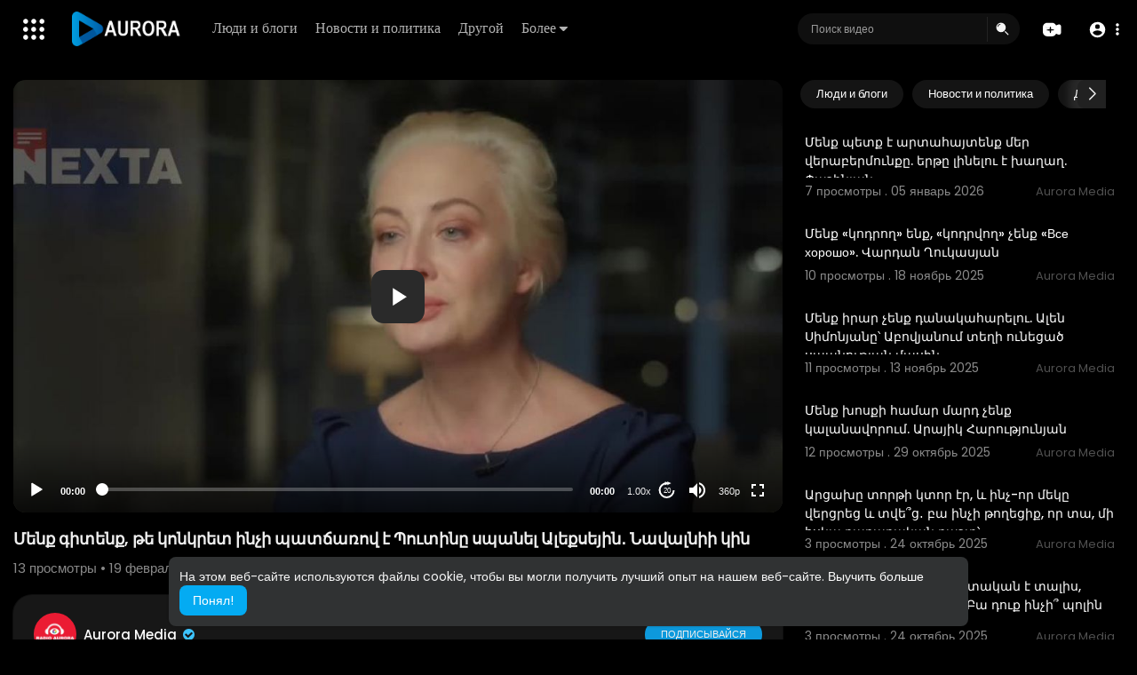

--- FILE ---
content_type: text/html; charset=UTF-8
request_url: https://play.radioaurora.am/watch/ra5EO3YxTY5YBpD
body_size: 50552
content:
<!DOCTYPE html>
<html id="html" lang="ru">
   <head>
      <meta charset="UTF-8">
      <title>Մենք գիտենք, թե կոնկրետ ինչի պատճառով է Պուտինը սպանել Ալեքսեյին․ Նավալնիի կին</title>
      <meta name="title" content="Մենք գիտենք, թե կոնկրետ ինչի պատճառով է Պուտինը սպանել Ալեքսեյին․ Նավալնիի կին">
      <meta name="description" content="⁣Մենք գիտենք, թե կոնկրետ ինչի պատճառով է Պուտինը սպանել Ալեքսեյին․ Նավալնիի կին">
      <meta name="keywords" content="սս">
      <meta name="viewport" content="width=device-width, initial-scale=1, maximum-scale=1">
            <meta property="fb:app_id" content="1643990952546825" />
      <meta name="format-detection" content="telephone=no" />
      <meta name="apple-mobile-web-app-capable" content="yes" />
                      <link rel="canonical" href="https://play.radioaurora.am/watch/ra5EO3YxTY5YBpD"/>
            <!-- Twitter Card data -->
<meta name="twitter:card" content="summary">
<meta name="twitter:site" content="@publisher_handle">
<meta name="twitter:title" content="Մենք գիտենք, թե կոնկրետ ինչի պատճառով է Պուտինը սպանել Ալեքսեյին․ Նավալնիի կին">
<meta name="twitter:description" content="⁣Մենք գիտենք, թե կոնկրետ ինչի պատճառով է Պուտինը սպանել Ալեքսեյին․ Նավալնիի կին">
<meta name="twitter:creator" content="@author_handle">
<meta name="twitter:image" content="https://play.radioaurora.am/upload/photos/2024/02/7de2e476066f195dc0585ce4821dc7f58a84df466eF96fihKIBsil4HM5an.video_thumb_1840_11.jpeg">

<!-- Open Graph data -->
<meta property="og:title" content="Մենք գիտենք, թե կոնկրետ ինչի պատճառով է Պուտինը սպանել Ալեքսեյին․ Նավալնիի կին" />
<meta property="og:type" content="article" />
<meta property="og:url" content="https://play.radioaurora.am/watch/ra5EO3YxTY5YBpD" />
<meta property="og:image" content="https://play.radioaurora.am/upload/photos/2024/02/7de2e476066f195dc0585ce4821dc7f58a84df466eF96fihKIBsil4HM5an.video_thumb_1840_11.jpeg" />
<meta property="og:description" content="⁣Մենք գիտենք, թե կոնկրետ ինչի պատճառով է Պուտինը սպանել Ալեքսեյին․ Նավալնիի կին" /> 
<meta name="thumbnail" content="https://play.radioaurora.am/upload/photos/2024/02/7de2e476066f195dc0585ce4821dc7f58a84df466eF96fihKIBsil4HM5an.video_thumb_1840_11.jpeg" />
<script type="application/ld+json">
{
    "@context": "https://schema.org",
    "@type": "MusicGroup",
    "image": [
        "https://play.radioaurora.am/upload/photos/2024/02/7de2e476066f195dc0585ce4821dc7f58a84df466eF96fihKIBsil4HM5an.video_thumb_1840_11.jpeg"
    ],
    "name": "Մենք գիտենք, թե կոնկրետ ինչի պատճառով է Պուտինը սպանել Ալեքսեյին․ Նավալնիի կին",
    "subjectOf": {
        "@type": "VideoObject",
        "description": "⁣Մենք գիտենք, թե կոնկրետ ինչի պատճառով է Պուտինը սպանել Ալեքսեյին․ Նավալնիի կին",
        "duration": "P56Y33DT55M",
        "name": "Մենք գիտենք, թե կոնկրետ ինչի պատճառով է Պուտինը սպանել Ալեքսեյին․ Նավալնիի կին",
        "thumbnailUrl": "https://play.radioaurora.am/upload/photos/2024/02/7de2e476066f195dc0585ce4821dc7f58a84df466eF96fihKIBsil4HM5an.video_thumb_1840_11.jpeg",
        "uploadDate": "2024-02-19T11:34:46+00:00"
    }
}
</script>
<link rel="alternate" href="https://play.radioaurora.am?lang=english" hreflang="en" /><link rel="alternate" href="https://play.radioaurora.am?lang=russian" hreflang="ru" /><link rel="alternate" href="https://play.radioaurora.am?lang=hindi" hreflang="hi" /><link rel="alternate" href="https://play.radioaurora.am?lang=chinese" hreflang="zh" /><link rel="alternate" href="https://play.radioaurora.am?lang=urdu" hreflang="ur" /><link rel="alternate" href="https://play.radioaurora.am?lang=indonesian" hreflang="id" /><link rel="alternate" href="https://play.radioaurora.am?lang=croatian" hreflang="sh" /><link rel="alternate" href="https://play.radioaurora.am?lang=hebrew" hreflang="he" /><link rel="alternate" href="https://play.radioaurora.am?lang=bengali" hreflang="bn" /><link rel="alternate" href="https://play.radioaurora.am?lang=japanese" hreflang="ja" /><link rel="alternate" href="https://play.radioaurora.am?lang=portuguese" hreflang="pt" /><link rel="alternate" href="https://play.radioaurora.am?lang=italian" hreflang="it" /><link rel="alternate" href="https://play.radioaurora.am?lang=persian" hreflang="fa" /><link rel="alternate" href="https://play.radioaurora.am?lang=swedish" hreflang="sv" /><link rel="alternate" href="https://play.radioaurora.am?lang=vietnamese" hreflang="vi" /><link rel="alternate" href="https://play.radioaurora.am?lang=danish" hreflang="da" /><link rel="alternate" href="https://play.radioaurora.am?lang=filipino" hreflang="fil" />
      <link rel="shortcut icon" type="image/png" href="https://play.radioaurora.am/themes/default/img/icon.png"/>
      <link rel="stylesheet" href="https://play.radioaurora.am/themes/default/css/jquery-ui.min.css?version=3.0.1">
      <link rel="stylesheet" href="https://play.radioaurora.am/themes/default/css/jquery.tagit.css?version=3.0.1">
      <link rel="stylesheet" href="https://play.radioaurora.am/themes/default/css/font-awesome-4.7.0/css/font-awesome.min.css?version=3.0.1">
      <link rel="stylesheet" href="https://play.radioaurora.am/themes/default/css/twemoji-awesome.css?version=3.0.1">
      <link rel="stylesheet" href="https://play.radioaurora.am/themes/default/css/bootstrap-glyphicons.css?version=3.0.1">
      <link rel="stylesheet" href="https://play.radioaurora.am/themes/default/css/bootstrap.min.css?version=3.0.1">
      <link rel="stylesheet" href="https://play.radioaurora.am/themes/default/js/lib/sweetalert2/dist/sweetalert2.min.css?version=3.0.1">
      <link rel="stylesheet" href="https://play.radioaurora.am/themes/default/js/lib/notifIt/notifIt/css/notifIt.min.css?version=3.0.1">
      <link rel="stylesheet" href="https://play.radioaurora.am/themes/default/css/style.css?version=3.0.1" id="style-css">
            <link rel="stylesheet" href="https://play.radioaurora.am/themes/default/css/night-mode.css?version=3.0.1" class="night-mode-css">
            <link rel="stylesheet" href="https://play.radioaurora.am/themes/default/css/custom.style.css?version=3.0.1">
      <link href="https://play.radioaurora.am/themes/default/css/material.css?version=3.0.1" rel="stylesheet" type="text/css">
      <link href="https://play.radioaurora.am/themes/default/css/roboto.css?version=3.0.1" rel="stylesheet">
      <script src="https://play.radioaurora.am/themes/default/js/jquery-3.min.js?version=3.0.1"></script>
      <script src="https://play.radioaurora.am/themes/default/js/jquery-ui.min.js?version=3.0.1"></script>
      <script type="text/javascript" src="https://play.radioaurora.am/themes/default/js/jquery.form.min.js?version=3.0.1"></script>
      <script type="text/javascript" src="https://play.radioaurora.am/themes/default/js/tag-it.min.js?version=3.0.1"></script>
            <link rel="stylesheet" href="https://play.radioaurora.am/themes/default/player/css/mediaelementplayer.min.css?version=3.0.1" />
      <script src="https://play.radioaurora.am/themes/default/player/js/mediaelement-and-player.min.js?version=3.0.1"></script>
      <script src="https://play.radioaurora.am/themes/default/js/lib/sweetalert2/dist/sweetalert2.js?version=3.0.1"></script>
      <script src="https://play.radioaurora.am/themes/default/js/lib/notifIt/notifIt/js/notifIt.min.js?version=3.0.1"></script>
      <link href="https://play.radioaurora.am/themes/default/css/bootstrap-toggle.min.css?version=3.0.1" rel="stylesheet">
      <link rel="stylesheet" href="https://play.radioaurora.am/themes/default/css/bootstrap-select.min.css?version=3.0.1">
      <script src="https://play.radioaurora.am/themes/default/js/bootstrap-select.min.js?version=3.0.1"></script>
      <link rel="stylesheet" href="https://play.radioaurora.am/themes/default/css/owl.carousel.min.css?version=3.0.1">
      <script src="https://play.radioaurora.am/themes/default/js/owl.carousel.min.js?version=3.0.1"></script>
            <script src="https://play.radioaurora.am/themes/default/player/plugins/speed/speed.min.js?version=3.0.1"></script>
      <link rel="stylesheet" href="https://play.radioaurora.am/themes/default/player/plugins/speed/speed.min.css?version=3.0.1" />
      <script src="https://play.radioaurora.am/themes/default/player/plugins/speed/speed-i18n.js?version=3.0.1"></script>
      <script src="https://play.radioaurora.am/themes/default/player/plugins/jump/jump-forward.min.js?version=3.0.1"></script>
      <link rel="stylesheet" href="https://play.radioaurora.am/themes/default/player/plugins/jump/jump-forward.min.css?version=3.0.1" />
      <script src="https://play.radioaurora.am/themes/default/player/plugins/ads/ads.min.js?version=3.0.1"></script>
      <link rel="stylesheet" href="https://play.radioaurora.am/themes/default/player/plugins/ads/ads.min.css?version=3.0.1" />
      <script src="https://play.radioaurora.am/themes/default/player/plugins/ads/ads-i18n.js?version=3.0.1"></script>
      <script src="https://play.radioaurora.am/themes/default/player/plugins/vast/ads-vast-vpaid.js?version=3.0.1"></script>
      <script src="https://play.radioaurora.am/themes/default/player/plugins/quality/quality.min.js?version=3.0.1"></script>
      <link rel="stylesheet" href="https://play.radioaurora.am/themes/default/player/plugins/quality/quality.min.css?version=3.0.1" />
      <script src="https://play.radioaurora.am/themes/default/js/facebook.min.js?version=3.0.1"></script>
      <script src="https://play.radioaurora.am/themes/default/js/Fingerprintjs2/fingerprint2.js?version=3.0.1"></script>
      <script src="https://play.radioaurora.am/themes/default/js/emoji/emojionearea/dist/emojionearea.js?version=3.0.1"></script>
      <link rel="stylesheet" type="text/css" href="https://play.radioaurora.am/themes/default/js/emoji/emojionearea/dist/emojionearea.min.css?version=3.0.1"/>
      <link rel="stylesheet" href="https://play.radioaurora.am/themes/default/css/bootstrap-colorpicker.min.css?version=3.0.1" />
      <script src="https://play.radioaurora.am/themes/default/js/bootstrap-colorpicker.min.js?version=3.0.1"></script>
      <script src="https://play.radioaurora.am/themes/default/js/v1.js?version=3.0.1"></script>
                  <script src="https://cdnjs.cloudflare.com/ajax/libs/socket.io/2.0.4/socket.io.js?version=3.0.1"></script>
                  <link rel="stylesheet" href="https://play.radioaurora.am/themes/default/css/swiper-bundle.min.css?version=3.0.1" />
      <script src="https://play.radioaurora.am/themes/default/js/swiper-bundle.min.js?version=3.0.1"></script>
      <script src="https://play.radioaurora.am/themes/default/js/plupload.full.min.js?version=3.0.1"></script>
      <script>
         function RunLiveAgora(channelName,DIV_ID,token) {
           var agoraAppId = '';
           var token = token;

           var client = AgoraRTC.createClient({mode: 'live', codec: 'vp8'});
           client.init(agoraAppId, function () {


               client.setClientRole('audience', function() {
             }, function(e) {
             });

             client.join(token, channelName, 0, function(uid) {
             }, function(err) {
             });
             }, function (err) {
             });

             client.on('stream-added', function (evt) {
             var stream = evt.stream;
             var streamId = stream.getId();

             client.subscribe(stream, function (err) {
             });
           });
           client.on('stream-subscribed', function (evt) {
             var video_id = $('#video-id').val();
            if (!video_id) {
               return false;
            }
             $('#'+DIV_ID).html('<div class="wow_liv_counter"><span id="live_word_'+video_id+'">Жить</span> <span id="live_count_'+video_id+'"> 0</span></div><div id="live_post_comments_'+video_id+'" class="wow_liv_comments_feed user-comments"></div>');
             var remoteStream = evt.stream;
             remoteStream.play(DIV_ID);
             $('#player_'+remoteStream.getId()).find('video').css('position', 'relative');
           });
         }
                      var site_url = 'https://play.radioaurora.am';
           function PT_Ajax_Requests_File() {
             return site_url + '/';
           }
           function PT_Page_Loading_File() {
             return site_url + '/page_loading.php';
           }
           function OpenShareWindow(url, windowName) {
              newwindow = window.open(url, windowName, 'height=600,width=800');
              if (window.focus) {
                 newwindow.focus();
              }
              return false;
           }
           function getCookie(name) {
             var value = "; " + document.cookie;
             var parts = value.split("; " + name + "=");
             if (parts.length == 2) return parts.pop().split(";").shift();
           }
      </script>
      <script src="https://play.radioaurora.am/themes/default/js/header.js?version=3.0.1"></script>
            <script src="https://imasdk.googleapis.com/js/sdkloader/ima3.js?version=3.0.1" type="text/javascript"></script>
               </head>
   <script type="text/javascript">
        window.UpdateChatU = 0;
        $(document).on('click', 'a[data-load]', function(event) {
            if ($('#live_post_id').length > 0) {
                    DeleteLive();
                    window.location = $(this).attr('href');
                    return false;
              }
              $('#bar_loading').show();
                event.preventDefault();
                var url = $(this).attr('data-load');
                if ($('video').length > 0) {
                  $('video')[0].pause();
                }
                $.ajax({
                  url: PT_Page_Loading_File()+url,
                  type: 'GET',
                  dataType: 'html'
                })
                .done(function(data_html) {
                  if ($(data_html).filter('#json-data').length > 0) {
                      if (typeof(ads_) != 'undefined') {
                        clearInterval(ads_);
                      }

                      data = JSON.parse($(data_html).filter('#json-data').val());

                      (data.page == 'register' ||
                      data.page == 'login' ||
                      data.page == 'shorts' ||
                      data.page == 'latest' ||
                      data.page == 'top' ||
                      data.page == 'trending' ||
                      data.page == 'stock' ||
                      data.page == 'upload-video' ||
                      data.page == 'import-video' ||
                      data.page == 'messages') ? $('#header_ad_').addClass('hidden') : $('#header_ad_').removeClass('hidden');

                      (data.page == 'home') ? $('#home_menu_').addClass('active') : $('#home_menu_').removeClass('active');
                      (data.page == 'history') ? $('#history_menu_').addClass('active') : $('#history_menu_').removeClass('active');
                      (data.page == 'articles') ? $('#articles_menu_').addClass('active') : $('#articles_menu_').removeClass('active');
                      (data.page == 'latest') ? $('#latest_menu_').addClass('active') : $('#latest_menu_').removeClass('active');
                      (data.page == 'trending') ? $('#trending_menu_').addClass('active') : $('#trending_menu_').removeClass('active');
                      (data.page == 'paid-videos') ? $('#paid_videos_').addClass('active') : $('#paid_videos_').removeClass('active');
                      (data.page == 'top') ? $('#top_menu_').addClass('active') : $('#top_menu_').removeClass('active');
                      (data.page == 'movies') ? $('#movies_menu_').addClass('active') : $('#movies_menu_').removeClass('active');
                      (data.page == 'popular_channels') ? $('#popular_channels_menu_').addClass('active') : $('#popular_channels_menu_').removeClass('active');
                      (data.page == 'stock') ? $('#stock_menu_').addClass('active') : $('#stock_menu_').removeClass('active');
                      (data.page == 'shorts') ? $('#shorts_menu_').addClass('active') : $('#shorts_menu_').removeClass('active');


                      window.history.pushState({state:'new'},'', data.url);
                      $('#container_content').html(data_html);
                      $('meta[name=title]').attr('content', data.title);
                      $('meta[name=description]').attr('content', data.description);
                      $('meta[name=keywords]').attr('content', data.keyword);
                      $('title').text(data.title);
                      var main_container_class = 'main-content ';
                      (data.page != 'login') ? main_container_class += ' container ' : main_container_class += ' welcome-page ';
                      if (data.is_movie == true) {
                        $('.toggle-mode').hide();
                        $('.logo-img img').attr('src', 'https://play.radioaurora.am/themes/default/img/logo-light.png?cache=123');
                        (data.page == 'watch') ? main_container_class += ' movies-container ' : main_container_class += ' ';
                      }
                      else{
                        if ($('#toggle-mode').prop( "checked" ) === true) {
                          $('.logo-img img').attr('src', 'https://play.radioaurora.am/themes/default/img/logo-light.png?cache=123');
                        }
                        else{
                          $('.logo-img img').attr('src', 'https://play.radioaurora.am/themes/default/img/logo.png?cache=123');
                        }
                        $('.toggle-mode').show();
                        (data.page == 'watch') ? main_container_class += ' watch-container ' : main_container_class += ' ';
                      }

                      (data.page == 'movie') ? main_container_class += ' movies-container ' : main_container_class += ' ';
                            (data.page == 'go_pro') ? main_container_class += ' p-relative ' : main_container_class += ' ';
                      (data.page == 'home') ? main_container_class += ' home-container ' : main_container_class += ' ';
                      $('#main-container').attr('class',main_container_class);

                      (data.page == 'watch') ? $('#header_change_2').attr('class','container watch-container') : $('#header_change_2').attr('class','container');
                      (data.page == 'watch') ? $('#header_change_3').attr('class','container watch-container') : $('#header_change_3').attr('class','container');
                    }
                    else{
                      window.location.href = site_url+'/login';
                    }
                })
                .fail(function() {
                  if (typeof(getCookie('user_id')) == 'undefined') {
                    window.location.href = site_url+'/login';
                  }
                  else{
                    window.location.href = site_url+'/404';
                  }
                })
                .always(function() {
                  window.scrollTo(0,0);
                  $('#bar_loading').delay(300).fadeOut(300);
                  $(".video-player").hover(
                      function(e){
                        $('.watermark').css('display', 'block');
                       },
                      function(e){
                        setTimeout(function () {
                          if ($('.video-player:hover').length == 0) {
                            $('.watermark').css('display', 'none');
                          }
                        }, 1000);
                       }
                  );
                });

        });
      function load_more_sub() {
        var id = $('.subscribers_').last().attr('data_subscriber_id');
        var user_id = '{{ME id}}';
        $.post(PT_Ajax_Requests_File()+'aj/user/get_more_subscribers_', {id: id,user_id:user_id}, function(data, textStatus, xhr) {
          if (data.status == 200) {
            if (data.html != '') {
              $('.user_subscribers_').append(data.html);
            }
            else{
              $('#user_subscribers__load').html("<svg xmlns='http://www.w3.org/2000/svg' viewBox='0 0 24 24'><path fill='currentColor' d='M12,2A10,10 0 0,0 2,12A10,10 0 0,0 12,22A10,10 0 0,0 22,12A10,10 0 0,0 12,2M17,13H7V11H17V13Z' /></svg> Нет больше подписок");
            }

          }

        });
      }
   </script>
   <body itemscope itemtype="http://schema.org/Organization" id="pt-body" class=" ">
            <div id="pop_up_18" class="modal matdialog et_plus" data-backdrop="static" data-keyboard="false">
         <div class="modal-dialog">
            <div class="modal-content">
               <div class="modal-body">
                  <svg xmlns="http://www.w3.org/2000/svg" xmlns:xlink="http://www.w3.org/1999/xlink" viewBox="0 0 328.863 328.863" height="120" width="120" xml:space="preserve">
                     <g id="_x34_4-18Plus_movie">
                        <g>
                           <path fill="currentColor" d="M104.032,220.434V131.15H83.392V108.27h49.121v112.164H104.032z"/>
                        </g>
                        <g>
                           <path fill="currentColor" d="M239.552,137.23c0,9.76-5.28,18.4-14.08,23.201c12.319,5.119,20,15.84,20,28.32c0,20.16-17.921,32.961-45.921,32.961 c-28.001,0-45.921-12.641-45.921-32.48c0-12.801,8.32-23.682,21.28-28.801c-9.44-5.281-15.52-14.24-15.52-24 c0-17.922,15.681-29.281,40.001-29.281C224.031,107.15,239.552,118.83,239.552,137.23z M180.51,186.352 c0,9.441,6.721,14.721,19.041,14.721c12.32,0,19.2-5.119,19.2-14.721c0-9.279-6.88-14.561-19.2-14.561 C187.23,171.791,180.51,177.072,180.51,186.352z M183.391,138.83c0,8.002,5.76,12.48,16.16,12.48c10.4,0,16.16-4.479,16.16-12.48 c0-8.318-5.76-12.959-16.16-12.959C189.15,125.871,183.391,130.512,183.391,138.83z"/>
                        </g>
                        <g>
                           <path fill="currentColor" d="M292.864,120.932c4.735,13.975,7.137,28.592,7.137,43.5c0,74.752-60.816,135.568-135.569,135.568 S28.862,239.184,28.862,164.432c0-74.754,60.816-135.568,135.569-135.568c14.91,0,29.527,2.4,43.5,7.137V5.832 C193.817,1.963,179.24,0,164.432,0C73.765,0,0.001,73.764,0.001,164.432s73.764,164.432,164.431,164.432 S328.862,255.1,328.862,164.432c0-14.807-1.962-29.385-5.831-43.5H292.864z"/>
                        </g>
                        <g>
                           <polygon fill="currentColor" points="284.659,44.111 284.659,12.582 261.987,12.582 261.987,44.111 230.647,44.111 230.647,66.781 261.987,66.781 261.987,98.309 284.659,98.309 284.659,66.781 316.186,66.781 316.186,44.111 "/>
                        </g>
                     </g>
                  </svg>
                  <h4>Обратите внимание, что если вам не исполнилось 18 лет, вы не сможете получить доступ к этому сайту.</h4>
                  <p>Вам 18 лет или больше?</p>
               </div>
               <div class="modal-footer">
                  <button class="btn btn-success matbtn" id="pop_up_18_yes">да</button>
                  <button class="btn matbtn" id="pop_up_18_no">нет</button>
               </div>
            </div>
         </div>
      </div>
      <a href="" id="link_redirect_to_page"  data-load=""></a>
      <div id="bar_loading"></div>
            <input type="hidden" class="main_session" value="26ced0b5ea2b6f3c8b1e5090a6cdbdfae5a6f853">
            <header>
         <nav class="navbar navbar-findcond navbar-fixed-top header-layout">
	<div class="pt_main_hdr" id="header_change">
		<div class="navbar-header">
							   <div class="yp_slide_menu">
					   <span id="open_slide" title="Расширять" data-toggle="tooltip" data-placement="bottom" onclick="SlideSetCookie('open_slide','yes',1);">
						   <svg xmlns="http://www.w3.org/2000/svg" width="24px" height="24px" viewBox="0 0 276.167 276.167"> <g fill="currentColor"><path d="M33.144,2.471C15.336,2.471,0.85,16.958,0.85,34.765s14.48,32.293,32.294,32.293s32.294-14.486,32.294-32.293 S50.951,2.471,33.144,2.471z"/> <path d="M137.663,2.471c-17.807,0-32.294,14.487-32.294,32.294s14.487,32.293,32.294,32.293c17.808,0,32.297-14.486,32.297-32.293 S155.477,2.471,137.663,2.471z"/> <path d="M243.873,67.059c17.804,0,32.294-14.486,32.294-32.293S261.689,2.471,243.873,2.471s-32.294,14.487-32.294,32.294 S226.068,67.059,243.873,67.059z"/> <path d="M32.3,170.539c17.807,0,32.297-14.483,32.297-32.293c0-17.811-14.49-32.297-32.297-32.297S0,120.436,0,138.246 C0,156.056,14.493,170.539,32.3,170.539z"/> <path d="M136.819,170.539c17.804,0,32.294-14.483,32.294-32.293c0-17.811-14.478-32.297-32.294-32.297 c-17.813,0-32.294,14.486-32.294,32.297C104.525,156.056,119.012,170.539,136.819,170.539z"/> <path d="M243.038,170.539c17.811,0,32.294-14.483,32.294-32.293c0-17.811-14.483-32.297-32.294-32.297 s-32.306,14.486-32.306,32.297C210.732,156.056,225.222,170.539,243.038,170.539z"/> <path d="M33.039,209.108c-17.807,0-32.3,14.483-32.3,32.294c0,17.804,14.493,32.293,32.3,32.293s32.293-14.482,32.293-32.293 S50.846,209.108,33.039,209.108z"/> <path d="M137.564,209.108c-17.808,0-32.3,14.483-32.3,32.294c0,17.804,14.487,32.293,32.3,32.293 c17.804,0,32.293-14.482,32.293-32.293S155.368,209.108,137.564,209.108z"/> <path d="M243.771,209.108c-17.804,0-32.294,14.483-32.294,32.294c0,17.804,14.49,32.293,32.294,32.293 c17.811,0,32.294-14.482,32.294-32.293S261.575,209.108,243.771,209.108z"/> </g></svg>
					   </span>

				   </div>
				   <div class="mobile">
				   	<a class="navbar-brand logo-img" href="https://play.radioaurora.am/" itemprop="url">
															<img itemprop="logo" src="https://play.radioaurora.am/themes/default/img/logo-light.png?cache=123" alt="AVS">
													</a>
				   </div>
			   						
						<ul class="nav navbar-nav sec_lay_hdr custom_text_link">

									<li class="pt_hide-from-mobile">
						<a href="https://play.radioaurora.am/videos/category/8" data-load="?link1=videos&page=category&id=8">
							Люди и блоги					    </a>
					</li>
									<li class="pt_hide-from-mobile">
						<a href="https://play.radioaurora.am/videos/category/11" data-load="?link1=videos&page=category&id=11">
							Новости и политика					    </a>
					</li>
									<li class="pt_hide-from-mobile">
						<a href="https://play.radioaurora.am/videos/category/other" data-load="?link1=videos&page=category&id=other">
							Другой					    </a>
					</li>
				
				<li class="dropdown profile-nav pt_hide-from-mobile">
					<a href="javascript:void(0);" class="dropdown-toggle flex_home_arrow" data-toggle="dropdown" aria-expanded="false">
						Более
						<svg width="10" height="6" viewBox="0 0 10 6" fill="none" xmlns="http://www.w3.org/2000/svg">
								<path d="M9.27957 0.904663H1.38557C1.24344 0.904743 1.10453 0.947003 0.986437 1.02609C0.868345 1.10518 0.776382 1.21754 0.722196 1.34893C0.66801 1.48033 0.65404 1.62485 0.682055 1.76419C0.71007 1.90353 0.77881 2.03142 0.879567 2.13166L4.33257 5.58466C4.59882 5.8506 4.95975 5.99998 5.33607 5.99998C5.71238 5.99998 6.07331 5.8506 6.33957 5.58466L7.65257 4.27166L9.79257 2.13166C9.89229 2.03044 9.95987 1.90202 9.98684 1.76251C10.0138 1.623 9.99896 1.47864 9.94415 1.34755C9.88934 1.21645 9.79702 1.10448 9.67878 1.02568C9.56054 0.946888 9.42166 0.904785 9.27957 0.904663Z" fill="currentColor"/>
							</svg>
				    </a>
				    <ul class="dropdown-menu ani-acc-menu custom_menu_login_usss">
				    						</ul>
				</li>


				
				
				
				
															</ul>
						
			<form class="navbar-form navbar-left search-header" role="search" action="https://play.radioaurora.am/search" method="GET">
                <div class="form-group">
                    <input type="text" class="form-control" id="search-bar" name="keyword" placeholder="Поиск видео" autocomplete="off" value=""> 
                                        <span class="search_line">
                    </span>
					<svg  class="feather feather-search" onclick="javascript:$('.search-header input').focus();" xmlns="http://www.w3.org/2000/svg" width="24" height="24" viewBox="0 0 24 24">
					  <g id="Group_304" data-name="Group 304" transform="translate(941 2420)">
					    <g id="Search_1" data-name="Search 1" transform="translate(-939.756 -2417.756)">
					      <path id="Path_57" data-name="Path 57" d="M2,7.752A6.752,6.752,0,1,1,8.752,14.5,6.752,6.752,0,0,1,2,7.752ZM7.971,3.209a.563.563,0,0,1-.468.644A3.189,3.189,0,0,0,4.853,6.5a.563.563,0,0,1-1.112-.176A4.314,4.314,0,0,1,7.327,2.741.563.563,0,0,1,7.971,3.209Z" fill="currentColor" fill-rule="evenodd"/>
					      <path id="Path_58" data-name="Path 58" d="M18.47,17.47a.75.75,0,0,1,1.061,0l4,4A.75.75,0,1,1,22.47,22.53l-4-4A.75.75,0,0,1,18.47,17.47Z" transform="translate(-4.238 -4.238)" fill="currentColor"/>
					    </g>
					    <rect id="Rectangle_321" data-name="Rectangle 321" width="24" height="24" transform="translate(-941 -2420)" fill="none"/>
					  </g>
					</svg>
                </div>
                <div class="search-dropdown hidden"></div>
            </form>
			<!--<ul class="nav navbar-nav">
				<li class="dropdown hide-from-mobile" id="category_menu_">
				   <a href="#" class="dropdown-toggle" data-toggle="dropdown" role="button" aria-expanded="false">категории <span class="caret"></span></a>
				   <ul class="dropdown-menu categories-drop-down" role="menu">
				    					    <li class="hide-from-mobile">
						   <a class="category" href="https://play.radioaurora.am/videos/category/8" data-load="?link1=videos&page=category&id=8">Люди и блоги</a>
						</li>
										    <li class="hide-from-mobile">
						   <a class="category" href="https://play.radioaurora.am/videos/category/11" data-load="?link1=videos&page=category&id=11">Новости и политика</a>
						</li>
										    <li class="hide-from-mobile">
						   <a class="category" href="https://play.radioaurora.am/videos/category/other" data-load="?link1=videos&page=category&id=other">Другой</a>
						</li>
									   </ul>
				</li>
			</ul>-->
		</div>
		<ul class="nav navbar-nav navbar-right">
			<li class="dropdown profile-nav hide_upload_mobi_link">
			<a href="javascript:void(0);" class="dropdown-toggle hdr_hover_btn" data-toggle="dropdown">
				<svg xmlns="http://www.w3.org/2000/svg" width="24" height="24" viewBox="0 0 24 24">
						  <g id="Group_305" data-name="Group 305" transform="translate(1264 2420)">
						    <g id="Group_276" data-name="Group 276">
						      <g id="Group_263" data-name="Group 263" transform="translate(-1264 -2417)">
						        <path id="Path_61" data-name="Path 61" d="M3.82,3.68l6,1-.5.5-.5,1.5h-5Z" fill="currentColor"/>
						        <path id="Path_62" data-name="Path 62" d="M8.716,0h.067c1.372,0,2.447,0,3.312.071A5.918,5.918,0,0,1,14.36.627,5.75,5.75,0,0,1,16.873,3.14q.075.147.138.3a23.41,23.41,0,0,1,2.9-1.134,2.771,2.771,0,0,1,2.347.2,2.771,2.771,0,0,1,1.123,2.07A24.431,24.431,0,0,1,23.5,7.8V9.7a24.43,24.43,0,0,1-.121,3.224,2.771,2.771,0,0,1-1.123,2.07,2.771,2.771,0,0,1-2.347.2,23.414,23.414,0,0,1-2.9-1.134q-.063.152-.138.3a5.75,5.75,0,0,1-2.513,2.513,5.918,5.918,0,0,1-2.265.556c-.864.071-1.94.071-3.311.071H8.716c-1.372,0-2.447,0-3.311-.071a5.919,5.919,0,0,1-2.265-.556A5.75,5.75,0,0,1,.627,14.36,5.918,5.918,0,0,1,.071,12.1C0,11.231,0,10.155,0,8.784V8.716C0,7.345,0,6.269.071,5.4A5.918,5.918,0,0,1,.627,3.14,5.75,5.75,0,0,1,3.14.627,5.918,5.918,0,0,1,5.4.071C6.269,0,7.345,0,8.716,0ZM4,5.75A.75.75,0,0,1,4.75,5h4a.748.748,0,0,1,.526.215.745.745,0,0,1,.514-.167.527.527,0,0,1,.459.333,2.28,2.28,0,0,1,.243.684q.027.225.036.423t.027.369q.018.18.018.342t.018.306a1.9,1.9,0,0,0,.108.7.347.347,0,0,0,.324.207q.162.018.486.036t.7.027q.378.018.729.045t.558.054a1.881,1.881,0,0,1,.684.234.458.458,0,0,1-.063.828,2.532,2.532,0,0,1-.783.189q-.36.045-.792.072t-.819.027q-.387.009-.639.018a.455.455,0,0,0-.387.2,1.33,1.33,0,0,0-.153.684q0,.117-.009.252t-.027.27q-.009.135-.027.27l-.018.27a2.94,2.94,0,0,1-.252.972.577.577,0,0,1-.54.387.507.507,0,0,1-.486-.4,5.814,5.814,0,0,1-.225-1.017q-.009-.153-.018-.279t-.018-.261q-.009-.126-.018-.234t-.018-.2a1.565,1.565,0,0,0-.144-.54.47.47,0,0,0-.252-.252A1.079,1.079,0,0,0,8.062,10H7.108q-.306,0-.6-.009t-.477-.027a2.24,2.24,0,0,1-.765-.207.531.531,0,0,1-.288-.495.452.452,0,0,1,.18-.369,1.33,1.33,0,0,1,.54-.234,4.107,4.107,0,0,1,.837-.09l.747-.036q.387-.027.693-.054t.468-.063a.426.426,0,0,0,.27-.189,1.443,1.443,0,0,0,.117-.576l.018-.27q.009-.144.018-.306t.018-.342q.006-.119.016-.245A.754.754,0,0,1,8.75,6.5h-4A.75.75,0,0,1,4,5.75Z" fill="currentColor" fill-rule="evenodd"/>
						      </g>
						      <rect id="Rectangle_311" data-name="Rectangle 311" width="24" height="24" transform="translate(-1264 -2420)" fill="none"/>
						    </g>
						  </g>
						</svg>
			</a>
			<ul class="dropdown-menu pt-create-menu ani-acc-menu custom_menu_login_usss">
									 
						<li class="hide_up_imp">
							<a href="https://play.radioaurora.am/upload-video" data-load="?link1=upload-video" class="uploadd">
								<svg xmlns="http://www.w3.org/2000/svg" width="24" height="24" viewBox="0 0 24 24"><path fill-rule="evenodd" clip-rule="evenodd" d="M7 10.25L6.96421 10.25C6.05997 10.25 5.33069 10.25 4.7424 10.3033C4.13605 10.3583 3.60625 10.4746 3.125 10.7524C2.55493 11.0815 2.08154 11.5549 1.7524 12.125C1.47455 12.6063 1.35826 13.1361 1.3033 13.7424C1.24998 14.3307 1.24999 15.06 1.25 15.9642L1.25 15.9642L1.25 16L1.25 16.0358L1.25 16.0358C1.24999 16.94 1.24998 17.6693 1.3033 18.2576C1.35826 18.8639 1.47455 19.3937 1.7524 19.875C2.08154 20.4451 2.55493 20.9185 3.125 21.2476C3.60625 21.5254 4.13605 21.6417 4.7424 21.6967C5.33067 21.75 6.05992 21.75 6.96412 21.75L6.96418 21.75L7 21.75L17 21.75L17.0357 21.75C17.94 21.75 18.6693 21.75 19.2576 21.6967C19.8639 21.6417 20.3937 21.5254 20.875 21.2476C21.4451 20.9185 21.9185 20.4451 22.2476 19.875C22.5254 19.3937 22.6417 18.8639 22.6967 18.2576C22.75 17.6693 22.75 16.94 22.75 16.0358L22.75 16L22.75 15.9642C22.75 15.06 22.75 14.3307 22.6967 13.7424C22.6417 13.1361 22.5254 12.6063 22.2476 12.125C21.9185 11.5549 21.4451 11.0815 20.875 10.7524C20.3937 10.4746 19.8639 10.3583 19.2576 10.3033C18.6693 10.25 17.94 10.25 17.0358 10.25L17 10.25L16 10.25C15.5858 10.25 15.25 10.5858 15.25 11C15.25 11.4142 15.5858 11.75 16 11.75L17 11.75C17.9484 11.75 18.6096 11.7507 19.1222 11.7972C19.6245 11.8427 19.9101 11.9274 20.125 12.0514C20.467 12.2489 20.7511 12.533 20.9486 12.875C21.0726 13.0899 21.1573 13.3755 21.2028 13.8778C21.2493 14.3904 21.25 15.0516 21.25 16C21.25 16.9484 21.2493 17.6096 21.2028 18.1222C21.1573 18.6245 21.0726 18.9101 20.9486 19.125C20.7511 19.467 20.467 19.7511 20.125 19.9486C19.9101 20.0726 19.6245 20.1573 19.1222 20.2028C18.6096 20.2493 17.9484 20.25 17 20.25L7 20.25C6.05158 20.25 5.39041 20.2493 4.87779 20.2028C4.37549 20.1573 4.0899 20.0726 3.875 19.9486C3.53296 19.7511 3.24892 19.467 3.05144 19.125C2.92737 18.9101 2.8427 18.6245 2.79718 18.1222C2.75072 17.6096 2.75 16.9484 2.75 16C2.75 15.0516 2.75072 14.3904 2.79718 13.8778C2.84271 13.3755 2.92737 13.0899 3.05144 12.875C3.24892 12.533 3.53296 12.2489 3.875 12.0514C4.0899 11.9274 4.37549 11.8427 4.87779 11.7972C5.39041 11.7507 6.05158 11.75 7 11.75L8 11.75C8.41421 11.75 8.75 11.4142 8.75 11C8.75 10.5858 8.41421 10.25 8 10.25L7 10.25ZM16.5303 6.46967L12.5303 2.46967C12.2374 2.17678 11.7626 2.17678 11.4697 2.46967L7.46967 6.46967C7.17678 6.76256 7.17678 7.23744 7.46967 7.53033C7.76256 7.82322 8.23744 7.82322 8.53033 7.53033L11.25 4.81066L11.25 16C11.25 16.4142 11.5858 16.75 12 16.75C12.4142 16.75 12.75 16.4142 12.75 16L12.75 4.81066L15.4697 7.53033C15.7626 7.82322 16.2374 7.82322 16.5303 7.53033C16.8232 7.23744 16.8232 6.76256 16.5303 6.46967Z" fill="currentColor"/></svg> Загрузить
							</a>
						</li>
																						</ul>
		</li>
			
			<li class="show-in-mobile pull-left top-header">
				<a href="#" class="search-icon hdr_hover_btn">
					<svg xmlns="http://www.w3.org/2000/svg" width="24" height="24" viewBox="0 0 24 24">
					  <g id="Group_304" data-name="Group 304" transform="translate(941 2420)">
					    <g id="Search_1" data-name="Search 1" transform="translate(-939.756 -2417.756)">
					      <path id="Path_57" data-name="Path 57" d="M2,7.752A6.752,6.752,0,1,1,8.752,14.5,6.752,6.752,0,0,1,2,7.752ZM7.971,3.209a.563.563,0,0,1-.468.644A3.189,3.189,0,0,0,4.853,6.5a.563.563,0,0,1-1.112-.176A4.314,4.314,0,0,1,7.327,2.741.563.563,0,0,1,7.971,3.209Z" fill="currentColor" fill-rule="evenodd"></path>
					      <path id="Path_58" data-name="Path 58" d="M18.47,17.47a.75.75,0,0,1,1.061,0l4,4A.75.75,0,1,1,22.47,22.53l-4-4A.75.75,0,0,1,18.47,17.47Z" transform="translate(-4.238 -4.238)" fill="currentColor"></path>
					    </g>
					    <rect id="Rectangle_321" data-name="Rectangle 321" width="24" height="24" transform="translate(-941 -2420)" fill="none"></rect>
					  </g>
					</svg>
				</a>
			</li>
						<li class="dropdown hide-from-mobile top-header non-logged profile-nav">
	<a href="#" class="dropdown-toggle" data-toggle="dropdown" role="button" aria-expanded="false">
		<!-- <img src="https://play.radioaurora.am/themes/default/img/oval.png"> -->
		<svg xmlns="http://www.w3.org/2000/svg" width="24" height="24" viewBox="0 0 24 24"><path fill="currentColor" d="M12,19.2C9.5,19.2 7.29,17.92 6,16C6.03,14 10,12.9 12,12.9C14,12.9 17.97,14 18,16C16.71,17.92 14.5,19.2 12,19.2M12,5A3,3 0 0,1 15,8A3,3 0 0,1 12,11A3,3 0 0,1 9,8A3,3 0 0,1 12,5M12,2A10,10 0 0,0 2,12A10,10 0 0,0 12,22A10,10 0 0,0 22,12C22,6.47 17.5,2 12,2Z" /></svg> 
			<!-- <span class="caret"></span> -->
			<span class="desktop hide_iam_from_mobile">
				<svg width="4" height="14" viewBox="0 0 4 14" fill="none" xmlns="http://www.w3.org/2000/svg">
					<path d="M1.92603 10.25C2.86353 10.25 3.67603 11.0625 3.67603 12C3.67603 12.9688 2.86353 13.75 1.92603 13.75C0.957275 13.75 0.176025 12.9688 0.176025 12C0.176025 11.0625 0.957275 10.25 1.92603 10.25ZM1.92603 5.25C2.86353 5.25 3.67603 6.0625 3.67603 7C3.67603 7.96875 2.86353 8.75 1.92603 8.75C0.957275 8.75 0.176025 7.96875 0.176025 7C0.176025 6.0625 0.957275 5.25 1.92603 5.25ZM1.92603 3.75C0.957275 3.75 0.176025 2.96875 0.176025 2C0.176025 1.0625 0.957275 0.25 1.92603 0.25C2.86353 0.25 3.67603 1.0625 3.67603 2C3.67603 2.96875 2.86353 3.75 1.92603 3.75Z" fill="currentColor"/>
				</svg>
		</span>
		</a>
	</a>
	<ul class="dropdown-menu ani-acc-menu custom_menu_login_usss" role="menu">
		<li><a href="https://play.radioaurora.am/login">Авторизоваться</a></li>
							<li class="divider"></li>
			<li class="hid_svg">
				<a href="javascript:;">
				<div class="custom_toggler_mode">
					Режим

					<label class="switch active">
				      <input type="checkbox" checked id="toggle-mode">
				      <span class="slider round"></span>
				    </label>
				</div>
				</a>
		</li> 
		   </ul>
</li>

<script type="text/javascript">
	$(function(){
	   $('.switch input').on("click",function(){
	      $(this).parent().toggleClass('active');
	   });
	});
</script>
		</ul>
	</div>
</nav>

<nav class="navbar navbar-findcond navbar-fixed-top header-layout hidden search-bar">
	<div class="navbar-header">
		<form class="search-header-mobile" role="search" action="https://play.radioaurora.am/search" method="GET">
			<div class="form-group">
				<input type="text" class="form-control" id="search-bar-mobile" name="keyword" placeholder="Поиск видео" autocomplete="off" value=""> 
			</div>
			<div class="search-dropdown hidden"></div>
		</form>
	</div>
</nav>


<script>
$('.search-icon').on('click', function(event) {
	event.preventDefault();
	$('.search-bar').toggleClass('hidden');
});

$('#open_slide').on('click', function(event) {
	event.preventDefault();
	$('body').toggleClass('side_open');
});

current_width = $(window).width();
if(current_width <= 1300) {
    $('#open_slide').on('click', function(event) {
		$('body').addClass('mobi_side_open');
	});
}

$('#search-bar').keyup(function(event) {
	var search_value = $(this).val();
	var search_dropdown = $('.search-dropdown');
	if (search_value == '') {
		search_dropdown.addClass('hidden');
		search_dropdown.empty();
		return false;
	} else {
		search_dropdown.removeClass('hidden');
	}
    $.post('https://play.radioaurora.am/aj/search', {search_value: search_value}, function(data, textStatus, xhr) {
    	if (data.status == 200) {
    		search_dropdown.html(data.html);
    	} else {
	       search_dropdown.addClass('hidden');
		   search_dropdown.empty();
		   return false;
    	}
    });
});

jQuery(document).click(function(event){
    if (!(jQuery(event.target).closest(".search-dropdown").length)) {
        jQuery('.search-dropdown').addClass('hidden');
    }
});
</script>
         <div class="clear"></div>
      </header>
            <div class="yp_side_menu has_side_menu">
      <div id="main-container" class="container watch-container    main-content" >
                  <div class="ads-placment" id="header_ad_"></div>
            <div class="announcement-renderer">
         
      </div>
      
      <div id="" class=" new_left_right">
                    <div class="left_menu desktop">
                <div class="top_logo hide_iam_from_mobile">
                    <a class="navbar-brand logo-img" href="https://play.radioaurora.am/" itemprop="url">
                                                    <img itemprop="logo" src="https://play.radioaurora.am/themes/default/img/logo-light.png?cache=123" alt="AVS">
                                            </a>
                </div>

                                                          <div class="yp_side_drawer">
                         <span class="open_side_menu_head">
                            <span onclick="javascript:$('body').removeClass('side_open');$('body').removeClass('mobi_side_open');">
                               <svg height="24" viewBox="0 0 24 24" width="24" xmlns="http://www.w3.org/2000/svg">
                                  <path fill="currentColor" d="M19,6.41L17.59,5L12,10.59L6.41,5L5,6.41L10.59,12L5,17.59L6.41,19L12,13.41L17.59,19L19,17.59L13.41,12L19,6.41Z" />
                               </svg>
                            </span>
                         </span>

                         <ul class="sections pt-200">
                            <div class="menu_static_text top_static">
                                MENU
                            </div>
                            <li class="" id="home_menu_">
                               <a href="https://play.radioaurora.am/" data-load="?link1=home">

                                    <svg id="Group_279" data-name="Group 279" xmlns="http://www.w3.org/2000/svg" width="24" height="24" viewBox="0 0 24 24">
                                      <path id="Home_1" data-name="Home 1" d="M4.783,2.966C7.45,1.028,8.784.059,10.307,0q.183-.007.367,0C12.2.059,13.529,1.028,16.2,2.966s4,2.906,4.524,4.337q.063.172.113.349c.417,1.466-.092,3.033-1.111,6.168L18,19.116a2.043,2.043,0,0,1-3.985-.631V15.736A1.917,1.917,0,0,0,12.1,13.82H8.88a1.917,1.917,0,0,0-1.917,1.917v2.749a2.043,2.043,0,0,1-3.985.631l-1.721-5.3C.238,10.685-.271,9.117.146,7.652Q.2,7.475.259,7.3C.783,5.872,2.117,4.9,4.783,2.966Z" transform="translate(2 2)" fill="currentColor"/>
                                      <rect id="Rectangle_312" data-name="Rectangle 312" width="24" height="24" fill="none"/>
                                    </svg>
                                  <span>Главная</span>
                               </a>
                            </li>
                                                                                                             </ul>

                        <div class="menu_static_text" style="margin-top: 20px;">
                            MORE VIDEOS
                        </div>

                         <ul class="sections">
                            <li class="hide-from-mobile " id="latest_menu_">
                               <a href="https://play.radioaurora.am/videos/latest" data-load="?link1=videos&page=latest">
                                    <svg xmlns="http://www.w3.org/2000/svg" width="24" height="24" viewBox="0 0 24 24">
                                      <g id="Group_282" data-name="Group 282" transform="translate(879 2420)">
                                        <g id="Video_1" data-name="Video 1" transform="translate(-879.25 -2420.25)">
                                          <path id="Path_59" data-name="Path 59" d="M7.733,8.752a1.315,1.315,0,0,1,.651.2c.4.2.906.507,1.644.962s1.246.768,1.6,1.038a1.479,1.479,0,0,1,.516.535,1.332,1.332,0,0,1,0,1.019,1.479,1.479,0,0,1-.516.535c-.358.27-.866.583-1.6,1.038s-1.247.766-1.644.962a1.315,1.315,0,0,1-.651.2,1.072,1.072,0,0,1-.762-.476,1.653,1.653,0,0,1-.18-.763c-.041-.471-.041-1.1-.041-2.009s0-1.538.041-2.009a1.653,1.653,0,0,1,.18-.763A1.072,1.072,0,0,1,7.733,8.752Z" fill="currentColor"/>
                                          <path id="Path_60" data-name="Path 60" d="M9.034,3.25H8.966c-1.372,0-2.447,0-3.312.071a5.918,5.918,0,0,0-2.265.556A5.75,5.75,0,0,0,.877,6.39,5.918,5.918,0,0,0,.321,8.655C.25,9.519.25,10.595.25,11.966v.067c0,1.372,0,2.447.071,3.312A5.918,5.918,0,0,0,.877,17.61,5.75,5.75,0,0,0,3.39,20.123a5.919,5.919,0,0,0,2.265.556c.864.071,1.94.071,3.311.071h.068c1.372,0,2.447,0,3.312-.071a5.918,5.918,0,0,0,2.265-.556,5.75,5.75,0,0,0,2.513-2.513q.075-.147.138-.3a23.414,23.414,0,0,0,2.9,1.134,2.771,2.771,0,0,0,2.347-.2,2.771,2.771,0,0,0,1.123-2.07,24.43,24.43,0,0,0,.121-3.224v-1.9a24.43,24.43,0,0,0-.121-3.224,2.771,2.771,0,0,0-1.123-2.07,2.771,2.771,0,0,0-2.347-.2,23.41,23.41,0,0,0-2.9,1.134q-.063-.152-.138-.3A5.75,5.75,0,0,0,14.61,3.877a5.918,5.918,0,0,0-2.265-.556C11.481,3.25,10.405,3.25,9.034,3.25Zm1.747,5.37c-.7-.429-1.266-.779-1.735-1.01a2.688,2.688,0,0,0-1.479-.349A2.572,2.572,0,0,0,5.732,8.383,3.032,3.032,0,0,0,5.3,9.862c-.047.543-.047,1.24-.047,2.1v.072c0,.862,0,1.559.047,2.1a3.031,3.031,0,0,0,.435,1.479,2.572,2.572,0,0,0,1.834,1.122,2.688,2.688,0,0,0,1.479-.349c.469-.231,1.038-.581,1.735-1.01l.066-.041c.7-.429,1.267-.78,1.688-1.1a2.883,2.883,0,0,0,1-1.155,2.832,2.832,0,0,0,0-2.175,2.883,2.883,0,0,0-1-1.155c-.421-.317-.99-.668-1.688-1.1Z" fill="currentColor" fill-rule="evenodd"/>
                                        </g>
                                        <rect id="Rectangle_323" data-name="Rectangle 323" width="24" height="24" transform="translate(-879 -2420)" fill="none"/>
                                      </g>
                                    </svg>

                                  <span>Последние видео</span>
                               </a>
                            </li>
                            <li class="" id="trending_menu_">
                               <a href="https://play.radioaurora.am/videos/trending" data-load="?link1=videos&page=trending">

                                    <svg xmlns="http://www.w3.org/2000/svg" width="24" height="24" viewBox="0 0 24 24">
                                      <g id="Group_283" data-name="Group 283" transform="translate(1192 2420)">
                                        <g id="Activity_2" data-name="Activity 2" transform="translate(-1193.25 -2420)">
                                          <path id="Path_42" data-name="Path 42" d="M20,7a3,3,0,0,1-2.608-4.484c-.293-.061-.6-.107-.929-.142-1.142-.124-2.582-.124-4.418-.124h-.09c-1.837,0-3.276,0-4.418.124a5.823,5.823,0,0,0-2.916.974A5.75,5.75,0,0,0,3.348,4.62a5.823,5.823,0,0,0-.974,2.916c-.124,1.142-.124,2.582-.124,4.418v.09c0,1.837,0,3.276.124,4.418a5.824,5.824,0,0,0,.974,2.916A5.749,5.749,0,0,0,4.62,20.652a5.823,5.823,0,0,0,2.916.975c1.142.124,2.582.124,4.418.124h.091c1.837,0,3.276,0,4.418-.124a5.823,5.823,0,0,0,2.916-.975,5.749,5.749,0,0,0,1.272-1.272,5.823,5.823,0,0,0,.975-2.916c.124-1.142.124-2.582.124-4.418v-.091c0-1.837,0-3.276-.124-4.418-.035-.326-.081-.635-.142-.929A2.986,2.986,0,0,1,20,7ZM17.33,8.469a.75.75,0,0,1,.343,1l-1.46,2.977a2.691,2.691,0,0,1-4.907-.166,1.191,1.191,0,0,0-2.172-.074l-1.46,2.977a.75.75,0,1,1-1.347-.661l1.46-2.977a2.691,2.691,0,0,1,4.907.166,1.191,1.191,0,0,0,2.172.074l1.46-2.977A.75.75,0,0,1,17.33,8.469Z" fill="currentColor" fill-rule="evenodd"/>
                                          <path id="Path_43" data-name="Path 43" d="M18,4a2,2,0,1,0,2-2A2,2,0,0,0,18,4Z" fill="currentColor"/>
                                        </g>
                                        <rect id="Rectangle_313" data-name="Rectangle 313" width="24" height="24" transform="translate(-1192 -2420)" fill="none"/>
                                      </g>
                                    </svg>

                                  
                                  <span>Trending</span>
                               </a>
                            </li>
                            <li class="hide-from-mobile " id="top_menu_">
                               <a href="https://play.radioaurora.am/videos/top" data-load="?link1=videos&page=top">

                                <svg xmlns="http://www.w3.org/2000/svg" width="24" height="24" viewBox="0 0 24 24">
                                  <g id="Group_284" data-name="Group 284" transform="translate(972 2420)">
                                    <g id="Group_266" data-name="Group 266">
                                      <g id="Play_Octagon" data-name="Play Octagon" transform="translate(-971.724 -2420.023)">
                                        <path id="Path_55" data-name="Path 55" d="M10.733,8.752a1.315,1.315,0,0,1,.651.2c.4.2.906.507,1.644.962s1.246.768,1.6,1.038a1.479,1.479,0,0,1,.516.535,1.332,1.332,0,0,1,0,1.019,1.478,1.478,0,0,1-.516.535c-.358.27-.866.583-1.6,1.038s-1.247.766-1.644.962a1.316,1.316,0,0,1-.651.2,1.072,1.072,0,0,1-.762-.476,1.652,1.652,0,0,1-.18-.763c-.041-.471-.041-1.1-.041-2.009s0-1.538.041-2.009a1.653,1.653,0,0,1,.18-.763A1.073,1.073,0,0,1,10.733,8.752Z" fill="currentColor"/>
                                        <path id="Path_56" data-name="Path 56" d="M11.715,1.031q.285-.014.57,0a5.705,5.705,0,0,1,2.161.6c.733.34,1.584.832,2.661,1.454l.061.035C18.246,3.74,19.1,4.232,19.758,4.7a5.706,5.706,0,0,1,1.6,1.572q.155.24.285.494A5.706,5.706,0,0,1,22.2,8.933c.072.8.072,1.788.072,3.032v.07c0,1.244,0,2.227-.072,3.032a5.706,5.706,0,0,1-.562,2.171q-.13.254-.285.494a5.706,5.706,0,0,1-1.6,1.572c-.661.465-1.512.956-2.589,1.578l-.061.035c-1.077.622-1.929,1.113-2.661,1.453a5.707,5.707,0,0,1-2.161.6q-.285.014-.57,0a5.707,5.707,0,0,1-2.161-.6c-.733-.34-1.584-.832-2.661-1.453l-.061-.035C5.754,20.26,4.9,19.768,4.242,19.3a5.706,5.706,0,0,1-1.6-1.572q-.155-.24-.285-.494A5.706,5.706,0,0,1,1.8,15.067c-.072-.8-.072-1.788-.072-3.031v-.071c0-1.244,0-2.227.072-3.032a5.706,5.706,0,0,1,.562-2.171q.13-.254.285-.494A5.706,5.706,0,0,1,4.242,4.7C4.9,4.232,5.754,3.74,6.831,3.118l.061-.035c1.077-.622,1.929-1.113,2.661-1.454A5.706,5.706,0,0,1,11.715,1.031ZM13.781,8.62c-.7-.429-1.266-.779-1.735-1.01a2.689,2.689,0,0,0-1.479-.349A2.572,2.572,0,0,0,8.732,8.383,3.032,3.032,0,0,0,8.3,9.862c-.047.543-.047,1.239-.047,2.1v.072c0,.862,0,1.559.047,2.1a3.032,3.032,0,0,0,.435,1.479,2.572,2.572,0,0,0,1.834,1.122,2.689,2.689,0,0,0,1.479-.349c.469-.231,1.038-.581,1.735-1.01l.066-.041c.7-.429,1.267-.78,1.688-1.1a2.883,2.883,0,0,0,1-1.155,2.832,2.832,0,0,0,0-2.175,2.884,2.884,0,0,0-1-1.155c-.421-.317-.99-.668-1.688-1.1Z" fill="currentColor" fill-rule="evenodd"/>
                                      </g>
                                      <rect id="Rectangle_320" data-name="Rectangle 320" width="24" height="24" transform="translate(-972 -2420)" fill="none"/>
                                    </g>
                                  </g>
                                </svg>

                                  <span>Лучшие видеоролики</span>
                               </a>
                            </li>
                                                                                    <li class="hide-from-mobile " id="stock_menu_">
                               <a href="https://play.radioaurora.am/videos/stock" data-load="?link1=videos&page=stock">

                                    <svg xmlns="http://www.w3.org/2000/svg" width="24" height="24" viewBox="0 0 24 24">
                                      <g id="Group_289" data-name="Group 289" transform="translate(847 2420)">
                                        <path id="Video_2" data-name="Video 2" d="M9.034,3.25H8.966c-1.372,0-2.447,0-3.312.071a5.918,5.918,0,0,0-2.265.556A5.75,5.75,0,0,0,.877,6.39,5.918,5.918,0,0,0,.321,8.655C.25,9.519.25,10.595.25,11.966v.067c0,1.372,0,2.447.071,3.312A5.918,5.918,0,0,0,.877,17.61,5.75,5.75,0,0,0,3.39,20.123a5.919,5.919,0,0,0,2.265.556c.864.071,1.94.071,3.311.071h.068c1.372,0,2.447,0,3.312-.071a5.918,5.918,0,0,0,2.265-.556,5.75,5.75,0,0,0,2.513-2.513q.075-.147.138-.3a23.414,23.414,0,0,0,2.9,1.134,2.771,2.771,0,0,0,2.347-.2,2.771,2.771,0,0,0,1.123-2.07,24.43,24.43,0,0,0,.121-3.224v-1.9a24.43,24.43,0,0,0-.121-3.224,2.771,2.771,0,0,0-1.123-2.07,2.771,2.771,0,0,0-2.347-.2,23.41,23.41,0,0,0-2.9,1.134q-.063-.152-.138-.3A5.75,5.75,0,0,0,14.61,3.877a5.918,5.918,0,0,0-2.265-.556C11.481,3.25,10.405,3.25,9.034,3.25ZM5,8.25a.75.75,0,0,0,0,1.5H9a.75.75,0,0,0,0-1.5Z" transform="translate(-847.25 -2420.25)" fill="currentColor" fill-rule="evenodd"/>
                                        <rect id="Rectangle_324" data-name="Rectangle 324" width="24" height="24" transform="translate(-847 -2420)" fill="none"/>
                                      </g>
                                    </svg>

                                
                                  <span>Сток видео</span>
                               </a>
                            </li>
                                                                                                             </ul>
                                                  <div class="menu_static_text" style="margin-top: 20px;">
                                Узнайте больше
                            </div>
                         <ul class="sections more_links_list">
                            
                                                                                    <li>
                               <a href="https://play.radioaurora.am/contact-us" data-load="?link1=contact">

                                <svg width="24" height="24" viewBox="0 0 24 24" fill="none" xmlns="http://www.w3.org/2000/svg">
<path d="M10.397 3.89454C11.457 3.70182 12.543 3.70182 13.603 3.89454C18.3658 4.76051 21.5798 9.25273 20.8617 14.0401L20.8535 14.0946C19.4028 14.1708 18.25 15.3711 18.25 16.8408V18.8408C18.25 20.3596 19.4812 21.5908 21 21.5908C22.5188 21.5908 23.75 20.3596 23.75 18.8408V16.8408C23.75 15.7999 23.1721 14.8952 22.3203 14.4281L22.3451 14.2626C23.1834 8.67386 19.4314 3.42967 13.8713 2.41873C12.6339 2.19376 11.3661 2.19376 10.1287 2.41873C4.56859 3.42967 0.816569 8.67386 1.65488 14.2626L1.67971 14.4281C0.827854 14.8952 0.25 15.7999 0.25 16.8408V18.8408C0.25 20.3596 1.48122 21.5908 3 21.5908C4.51878 21.5908 5.75 20.3596 5.75 18.8408V16.8408C5.75 15.3711 4.59716 14.1708 3.14647 14.0946L3.13829 14.0401C2.42018 9.25273 5.63419 4.76051 10.397 3.89454Z" fill="currentColor"/>
<path d="M7.53033 13.3105C7.23744 13.0176 6.76256 13.0176 6.46967 13.3105C6.17678 13.6034 6.17678 14.0782 6.46967 14.3711L6.86967 14.7711C6.93136 14.8328 6.9566 14.8581 6.97686 14.8789C8.57962 16.5283 8.57962 19.1533 6.97686 20.8027C6.9566 20.8235 6.93136 20.8488 6.86967 20.9105L6.46967 21.3105C6.17678 21.6034 6.17678 22.0782 6.46967 22.3711C6.76256 22.664 7.23744 22.664 7.53033 22.3711L7.93574 21.9657C7.9904 21.9111 8.02394 21.8775 8.0526 21.848C10.221 19.6166 10.221 16.065 8.0526 13.8336C8.02388 13.804 7.99048 13.7706 7.93563 13.7158L7.53033 13.3105Z" fill="currentColor"/>
<path d="M17.5303 14.3711C17.8232 14.0782 17.8232 13.6034 17.5303 13.3105C17.2374 13.0176 16.7626 13.0176 16.4697 13.3105L16.0644 13.7157C16.0095 13.7706 15.9761 13.804 15.9474 13.8336C13.779 16.065 13.779 19.6166 15.9474 21.848C15.9761 21.8776 16.0095 21.9109 16.0643 21.9658L16.4697 22.3711C16.7626 22.664 17.2374 22.664 17.5303 22.3711C17.8232 22.0782 17.8232 21.6034 17.5303 21.3105L17.1303 20.9105C17.0686 20.8488 17.0434 20.8235 17.0231 20.8027C15.4204 19.1533 15.4204 16.5283 17.0231 14.8789C17.0434 14.8581 17.0686 14.8328 17.1303 14.7711L17.5303 14.3711Z" fill="currentColor"/>
</svg>


                                 <span>Помощь</span>
                               </a>
                            </li>
                         </ul>
						 <div class="hidden cats_section">
							<div class="menu_static_text" style="margin-top: 20px;">
                                категории
                            </div>
							<ul class="sections">
																	<li>
										<a href="https://play.radioaurora.am/videos/category/8" data-load="?link1=videos&page=category&id=8">
											Люди и блоги										</a>
									</li>
																	<li>
										<a href="https://play.radioaurora.am/videos/category/11" data-load="?link1=videos&page=category&id=11">
											Новости и политика										</a>
									</li>
																	<li>
										<a href="https://play.radioaurora.am/videos/category/other" data-load="?link1=videos&page=category&id=other">
											Другой										</a>
									</li>
															</ul>
						 </div>
                         <footer class="pt_footer">
                            	<a href="https://play.radioaurora.am/terms/refund-policy" data-load="?link1=terms&type=refund-policy">Политика возврата</a>
	<a href="https://play.radioaurora.am/terms/faqs" data-load="?link1=terms&type=faqs">Часто задаваемые вопросы</a>
	<a href="https://play.radioaurora.am/terms/terms" data-load="?link1=terms&type=terms">Условия эксплуатации</a>
	<a href="https://play.radioaurora.am/terms/privacy-policy" data-load="?link1=terms&type=privacy-policy">политика конфиденциальности</a>
	<a href="https://play.radioaurora.am/terms/about-us" data-load="?link1=terms&type=about-us">О нас</a>
	<a href="https://play.radioaurora.am/contact-us" data-load="?link1=contact">Свяжитесь с нами</a>
	<a href="https://play.radioaurora.am/developers" data-load="?link1=developers">Разработчики</a>

		
<a href="javascript:void(0);" data-toggle="modal" data-target="#select-language">язык</a>
<div class="clear"></div>
<p class="copyright">Copyright © 2026 AVS. Все права защищены.</p>
                         </footer>
                      </div>
                                                </div>

            <div class="content_main_wrapper">
               
                <div id="container_content">
                    <style type="text/css">
   body {
      overflow-x: hidden;
   }
</style>
<div class="top-video video-player-page">
   <div class="row">
      <div id="background" class="hidden"></div>
      <div class="">
         <div class="col-md-8 player-video more_width" style="margin-top: 0 !important">
                                                                                                                        <div class="video-player pt_video_player " id="post_live_video_18387">
                                                                                          <video id="my-video"  controls    style="width:100%; height:100%;position: relative;" poster="https://play.radioaurora.am/upload/photos/2024/02/7de2e476066f195dc0585ce4821dc7f58a84df466eF96fihKIBsil4HM5an.video_thumb_1840_11.jpeg"  autoplay playsinline>
                                                                                                                              <source src="https://play.radioaurora.am/upload/videos/2024/02/fJrXuIO8WYyISzky1xKY_19_043c51ca676651dd88daebed2d2bb464_video_360p_converted.mp4" type="video/mp4" data-quality="360p" title='360p' label='360p' res='360' size='360'>
                                                      <source src="https://play.radioaurora.am/upload/videos/2024/02/fJrXuIO8WYyISzky1xKY_19_043c51ca676651dd88daebed2d2bb464_video_240p_converted.mp4" type="video/mp4" data-quality="240p" title='240p' label='240p' res='240' size='240'>
                                                      Your browser does not support HTML5 video.
                  <!-- //src="http://www.youtube.com/watch?v=nOEw9iiopwI" type="video/youtube" -->
               </video>
                                                            
                           </div>
                                                                                    <div class="clear"></div>
         </div>
                  <div class="col-md-4 no-padding-left pull-right desktop less_width">
                        <div class="content pt_shadow transparent_bg">
				
				<div class="pt_sec_nav_cats">
					<div class="swiper pt_sec_nav_slide_prnt">
						<div  class="swiper-wrapper pt_sec_nav_slide">
															<div class="swiper-slide"><a class="" href="https://play.radioaurora.am/videos/category/8" data-load="?link1=videos&page=category&id=8">Люди и блоги</a></div>
															<div class="swiper-slide"><a class="" href="https://play.radioaurora.am/videos/category/11" data-load="?link1=videos&page=category&id=11">Новости и политика</a></div>
															<div class="swiper-slide"><a class="" href="https://play.radioaurora.am/videos/category/other" data-load="?link1=videos&page=category&id=other">Другой</a></div>
													</div>
						<button class="swiper-button-next"></button>
						<button class="swiper-button-prev"></button>
					</div>
				</div>
				
               <div class="ads-placment"></div>
                                             
               <div class="videos-list related-videos pt_mn_wtch_rlts_prnt">
                  <div class="video-wrapper top-video-wrapper pt_video_side_vids pt_pt_mn_wtch_rltvids" data-sidebar-video="23198">
	<div class="video-thumb">
		<a href="https://play.radioaurora.am/watch/OIRDzuNd3mKczAT" data-load="?link1=watch&id=OIRDzuNd3mKczAT">
			<img src="https://play.radioaurora.am/upload/photos/2026/01/bbd3c48c68c700d8efd4d236786e62f1f25520d6CEe3JVxHlsrkXqAKYpDb.video_thumb_5450_11.jpeg" alt="Մենք պետք է արտահայտենք մեր վերաբերմունքը. երթը լինելու է խաղաղ. Փաշինյան">
			<div class="play_hover_btn" onmouseenter="show_gif(this,'https://play.radioaurora.am/upload/videos/2026/01/jhc4cNTzHSKsNykNVPc5_05_6d658b4bb43c40201134fdb6304d956f5ca85801a4e30d40fd3bef19385cfa_small_video_.gif')" onmouseleave="hide_gif(this)">
				<svg xmlns="http://www.w3.org/2000/svg" width="24" height="24" viewBox="0 0 24 24" fill="none" stroke="currentColor" stroke-width="2" stroke-linecap="round" stroke-linejoin="round" class="feather feather-play-circle"><circle cx="12" cy="12" r="10"></circle><polygon points="10 8 16 12 10 16 10 8"></polygon></svg>
	        </div>
			<div class="video-duration">5:04</div>
		</a>
	</div>
	<div class="video-title">
		<a href="https://play.radioaurora.am/watch/OIRDzuNd3mKczAT" data-load="?link1=watch&id=OIRDzuNd3mKczAT">Մենք պետք է արտահայտենք մեր վերաբերմունքը. երթը լինելու է խաղաղ. Փաշինյան</a>
	</div>
	<div class="vid_pub_info">
				<div class="sidebar_video_bottom">
			<span class="video-views">7 Просмотры . 05 Январь 2026</span>
			<a href="https://play.radioaurora.am/@Aurora" data-load="?link1=timeline&id=Aurora"><span class="video-publisher">Aurora Media</span></a>
		</div>
	</div>
	<div class="clear"></div>
</div><div class="video-wrapper top-video-wrapper pt_video_side_vids pt_pt_mn_wtch_rltvids" data-sidebar-video="23067">
	<div class="video-thumb">
		<a href="https://play.radioaurora.am/watch/YVbYqeplVOeJQ5E" data-load="?link1=watch&id=YVbYqeplVOeJQ5E">
			<img src="https://play.radioaurora.am/upload/photos/2025/11/16597d9d2d3affffa5c74af001f4017be679f2387nesSCarxjDbqknZHDlC.video_thumb_8198_11.jpeg" alt="Մենք «կոդրող» ենք, «կոդրվող» չենք «Все хорошо». Վարդան Ղուկասյան">
			<div class="play_hover_btn" onmouseenter="show_gif(this,'https://play.radioaurora.am/upload/videos/2025/11/SWvO3yoSUXVhFcrYAdqU_18_3402e4b2ebd8b50c7fc66cbcc28e176a5bc60cdec157be0f4ec2243eef8e61_small_video_.gif')" onmouseleave="hide_gif(this)">
				<svg xmlns="http://www.w3.org/2000/svg" width="24" height="24" viewBox="0 0 24 24" fill="none" stroke="currentColor" stroke-width="2" stroke-linecap="round" stroke-linejoin="round" class="feather feather-play-circle"><circle cx="12" cy="12" r="10"></circle><polygon points="10 8 16 12 10 16 10 8"></polygon></svg>
	        </div>
			<div class="video-duration">1:11</div>
		</a>
	</div>
	<div class="video-title">
		<a href="https://play.radioaurora.am/watch/YVbYqeplVOeJQ5E" data-load="?link1=watch&id=YVbYqeplVOeJQ5E">Մենք «կոդրող» ենք, «կոդրվող» չենք «Все хорошо». Վարդան Ղուկասյան</a>
	</div>
	<div class="vid_pub_info">
				<div class="sidebar_video_bottom">
			<span class="video-views">10 Просмотры . 18 Ноябрь 2025</span>
			<a href="https://play.radioaurora.am/@Aurora" data-load="?link1=timeline&id=Aurora"><span class="video-publisher">Aurora Media</span></a>
		</div>
	</div>
	<div class="clear"></div>
</div><div class="video-wrapper top-video-wrapper pt_video_side_vids pt_pt_mn_wtch_rltvids" data-sidebar-video="23057">
	<div class="video-thumb">
		<a href="https://play.radioaurora.am/watch/KosakO7NSjShnDq" data-load="?link1=watch&id=KosakO7NSjShnDq">
			<img src="https://play.radioaurora.am/upload/photos/2025/11/0e0a7bcfbf8bd0bdd6d322284cedff133773267a5Dd4214FMNgy5ufWqU6J.video_thumb_6152_25.jpeg" alt="Մենք իրար չենք դանակահարելու. Ալեն Սիմոնյանը՝ Աբովյանում տեղի ունեցած սպանության մասին">
			<div class="play_hover_btn" onmouseenter="show_gif(this,'https://play.radioaurora.am/upload/videos/2025/11/9hFNRaJt6nODAOaV8lAZ_13_1db22caca0687278197cd96a56b8d27f0249d7f2f30221b828363de2868933_small_video_.gif')" onmouseleave="hide_gif(this)">
				<svg xmlns="http://www.w3.org/2000/svg" width="24" height="24" viewBox="0 0 24 24" fill="none" stroke="currentColor" stroke-width="2" stroke-linecap="round" stroke-linejoin="round" class="feather feather-play-circle"><circle cx="12" cy="12" r="10"></circle><polygon points="10 8 16 12 10 16 10 8"></polygon></svg>
	        </div>
			<div class="video-duration">0:36</div>
		</a>
	</div>
	<div class="video-title">
		<a href="https://play.radioaurora.am/watch/KosakO7NSjShnDq" data-load="?link1=watch&id=KosakO7NSjShnDq">Մենք իրար չենք դանակահարելու. Ալեն Սիմոնյանը՝ Աբովյանում տեղի ունեցած սպանության մասին</a>
	</div>
	<div class="vid_pub_info">
				<div class="sidebar_video_bottom">
			<span class="video-views">11 Просмотры . 13 Ноябрь 2025</span>
			<a href="https://play.radioaurora.am/@Aurora" data-load="?link1=timeline&id=Aurora"><span class="video-publisher">Aurora Media</span></a>
		</div>
	</div>
	<div class="clear"></div>
</div><div class="video-wrapper top-video-wrapper pt_video_side_vids pt_pt_mn_wtch_rltvids" data-sidebar-video="23014">
	<div class="video-thumb">
		<a href="https://play.radioaurora.am/watch/iYZXKN4CunSMFZH" data-load="?link1=watch&id=iYZXKN4CunSMFZH">
			<img src="https://play.radioaurora.am/upload/photos/2025/10/ca2cb28f96f59617b0eda0fe5e191ac5a70038fe1MlYsq3J7P7VgtcgMath.video_thumb_8192_11.jpeg" alt="Մենք խոսքի համար մարդ չենք կալանավորում. Արայիկ Հարությունյան">
			<div class="play_hover_btn" onmouseenter="show_gif(this,'https://play.radioaurora.am/upload/videos/2025/10/8hTiHFpIyPNCz8ExFc6h_29_75d53d2221e5617cf55a37e56da4ba29bad0982a263b8bfa28d4be7139d73e_small_video_.gif')" onmouseleave="hide_gif(this)">
				<svg xmlns="http://www.w3.org/2000/svg" width="24" height="24" viewBox="0 0 24 24" fill="none" stroke="currentColor" stroke-width="2" stroke-linecap="round" stroke-linejoin="round" class="feather feather-play-circle"><circle cx="12" cy="12" r="10"></circle><polygon points="10 8 16 12 10 16 10 8"></polygon></svg>
	        </div>
			<div class="video-duration">3:47</div>
		</a>
	</div>
	<div class="video-title">
		<a href="https://play.radioaurora.am/watch/iYZXKN4CunSMFZH" data-load="?link1=watch&id=iYZXKN4CunSMFZH">Մենք խոսքի համար մարդ չենք կալանավորում. Արայիկ Հարությունյան</a>
	</div>
	<div class="vid_pub_info">
				<div class="sidebar_video_bottom">
			<span class="video-views">12 Просмотры . 29 Октябрь 2025</span>
			<a href="https://play.radioaurora.am/@Aurora" data-load="?link1=timeline&id=Aurora"><span class="video-publisher">Aurora Media</span></a>
		</div>
	</div>
	<div class="clear"></div>
</div><div class="video-wrapper top-video-wrapper pt_video_side_vids pt_pt_mn_wtch_rltvids" data-sidebar-video="23004">
	<div class="video-thumb">
		<a href="https://play.radioaurora.am/watch/5zVxdk3UxfVIZxM" data-load="?link1=watch&id=5zVxdk3UxfVIZxM">
			<img src="https://play.radioaurora.am/upload/photos/2025/10/6c1e8b17e832b17eae64cde3e7d67d8d96ac4baaBZpwjKEpexzSESDhoieQ.video_thumb_4714_25.jpeg" alt="Արցախը տորթի կտոր էր, և ինչ-որ մեկը վերցրեց և տվե՞ց․ բա ինչի թողեցիք, որ տա, մի հսկա քաղաքական դաշտ՝">
			<div class="play_hover_btn" onmouseenter="show_gif(this,'https://play.radioaurora.am/upload/videos/2025/10/lUF9yY3W6QMO7ETYeAQZ_24_bc8bc4fd96a82970a0509e1396aed34bbef6effb45938d82d87827949cbadd_small_video_.gif')" onmouseleave="hide_gif(this)">
				<svg xmlns="http://www.w3.org/2000/svg" width="24" height="24" viewBox="0 0 24 24" fill="none" stroke="currentColor" stroke-width="2" stroke-linecap="round" stroke-linejoin="round" class="feather feather-play-circle"><circle cx="12" cy="12" r="10"></circle><polygon points="10 8 16 12 10 16 10 8"></polygon></svg>
	        </div>
			<div class="video-duration">5:14</div>
		</a>
	</div>
	<div class="video-title">
		<a href="https://play.radioaurora.am/watch/5zVxdk3UxfVIZxM" data-load="?link1=watch&id=5zVxdk3UxfVIZxM">Արցախը տորթի կտոր էր, և ինչ-որ մեկը վերցրեց և տվե՞ց․ բա ինչի թողեցիք, որ տա, մի հսկա քաղաքական դաշտ՝</a>
	</div>
	<div class="vid_pub_info">
				<div class="sidebar_video_bottom">
			<span class="video-views">3 Просмотры . 24 Октябрь 2025</span>
			<a href="https://play.radioaurora.am/@Aurora" data-load="?link1=timeline&id=Aurora"><span class="video-publisher">Aurora Media</span></a>
		</div>
	</div>
	<div class="clear"></div>
</div><div class="video-wrapper top-video-wrapper pt_video_side_vids pt_pt_mn_wtch_rltvids" data-sidebar-video="23003">
	<div class="video-thumb">
		<a href="https://play.radioaurora.am/watch/6vfZy6SiNiscCAV" data-load="?link1=watch&id=6vfZy6SiNiscCAV">
			<img src="https://play.radioaurora.am/upload/photos/2025/10/8737ce2eda77d15474b033837e26d00bc29dd774Uwp4bnZ5evDElkgpCeRa.video_thumb_3082_11.jpeg" alt="Ով քաղաքական գնահատական է տալիս, պոլին են պառկացնում։ Բա դուք ինչի՞ պոլին պառկած չեք">
			<div class="play_hover_btn" onmouseenter="show_gif(this,'https://play.radioaurora.am/upload/videos/2025/10/Q7OKMxwK5fM7lZJGWBOC_24_9ec18ff46fffdf21a1171602cba43eba72c46cddd9de6106b03612790e2d79_small_video_.gif')" onmouseleave="hide_gif(this)">
				<svg xmlns="http://www.w3.org/2000/svg" width="24" height="24" viewBox="0 0 24 24" fill="none" stroke="currentColor" stroke-width="2" stroke-linecap="round" stroke-linejoin="round" class="feather feather-play-circle"><circle cx="12" cy="12" r="10"></circle><polygon points="10 8 16 12 10 16 10 8"></polygon></svg>
	        </div>
			<div class="video-duration">4:10</div>
		</a>
	</div>
	<div class="video-title">
		<a href="https://play.radioaurora.am/watch/6vfZy6SiNiscCAV" data-load="?link1=watch&id=6vfZy6SiNiscCAV">Ով քաղաքական գնահատական է տալիս, պոլին են պառկացնում։ Բա դուք ինչի՞ պոլին պառկած չեք</a>
	</div>
	<div class="vid_pub_info">
				<div class="sidebar_video_bottom">
			<span class="video-views">3 Просмотры . 24 Октябрь 2025</span>
			<a href="https://play.radioaurora.am/@Aurora" data-load="?link1=timeline&id=Aurora"><span class="video-publisher">Aurora Media</span></a>
		</div>
	</div>
	<div class="clear"></div>
</div><div class="video-wrapper top-video-wrapper pt_video_side_vids pt_pt_mn_wtch_rltvids" data-sidebar-video="22898">
	<div class="video-thumb">
		<a href="https://play.radioaurora.am/watch/k2OpCSUh5SzQ8Mn" data-load="?link1=watch&id=k2OpCSUh5SzQ8Mn">
			<img src="https://play.radioaurora.am/upload/photos/2025/10/a8d51ed5642a00bdc4c32b4d756132440deb4c8cDwMna65ytdnqQ3hQlTe8.video_thumb_8771_11.jpeg" alt="Պուտինը հիշել է, թե ինչպես է Մեծ Բրիտանիայի նախկին վարչապետի հետ գիշերանոցով սուրճ խմել">
			<div class="play_hover_btn" onmouseenter="show_gif(this,'https://play.radioaurora.am/upload/videos/2025/10/2fXHERKegGLrnDE2X5mY_02_2d58aeda272cded21d27f22f878fa12e848a5670e2d6c1dd4f6e63df7f4a6a_small_video_.gif')" onmouseleave="hide_gif(this)">
				<svg xmlns="http://www.w3.org/2000/svg" width="24" height="24" viewBox="0 0 24 24" fill="none" stroke="currentColor" stroke-width="2" stroke-linecap="round" stroke-linejoin="round" class="feather feather-play-circle"><circle cx="12" cy="12" r="10"></circle><polygon points="10 8 16 12 10 16 10 8"></polygon></svg>
	        </div>
			<div class="video-duration">00:00</div>
		</a>
	</div>
	<div class="video-title">
		<a href="https://play.radioaurora.am/watch/k2OpCSUh5SzQ8Mn" data-load="?link1=watch&id=k2OpCSUh5SzQ8Mn">Պուտինը հիշել է, թե ինչպես է Մեծ Բրիտանիայի նախկին վարչապետի հետ գիշերանոցով սուրճ խմել</a>
	</div>
	<div class="vid_pub_info">
				<div class="sidebar_video_bottom">
			<span class="video-views">7 Просмотры . 02 Октябрь 2025</span>
			<a href="https://play.radioaurora.am/@Aurora" data-load="?link1=timeline&id=Aurora"><span class="video-publisher">Aurora Media</span></a>
		</div>
	</div>
	<div class="clear"></div>
</div><div class="video-wrapper top-video-wrapper pt_video_side_vids pt_pt_mn_wtch_rltvids" data-sidebar-video="22897">
	<div class="video-thumb">
		<a href="https://play.radioaurora.am/watch/7HQntXKtuLYnr9M" data-load="?link1=watch&id=7HQntXKtuLYnr9M">
			<img src="https://play.radioaurora.am/upload/photos/2025/10/8ef5ef4022d0499dedc821da008c935f257883248ntOXe19TpuIl9HBDApV.video_thumb_5687_11.jpeg" alt="Պուտինը «Վալդայ» լիագումար նիստի ժամանակ կարդացել է Պուշկինի բանաստեղծությունից մի հատված">
			<div class="play_hover_btn" onmouseenter="show_gif(this,'https://play.radioaurora.am/upload/videos/2025/10/RzMQDfwRASyNstPZclZd_02_ed6e825f96c95ee745302b80ac057e272ef47078c745733727e49424f5cae0_small_video_.gif')" onmouseleave="hide_gif(this)">
				<svg xmlns="http://www.w3.org/2000/svg" width="24" height="24" viewBox="0 0 24 24" fill="none" stroke="currentColor" stroke-width="2" stroke-linecap="round" stroke-linejoin="round" class="feather feather-play-circle"><circle cx="12" cy="12" r="10"></circle><polygon points="10 8 16 12 10 16 10 8"></polygon></svg>
	        </div>
			<div class="video-duration">1:04</div>
		</a>
	</div>
	<div class="video-title">
		<a href="https://play.radioaurora.am/watch/7HQntXKtuLYnr9M" data-load="?link1=watch&id=7HQntXKtuLYnr9M">Պուտինը «Վալդայ» լիագումար նիստի ժամանակ կարդացել է Պուշկինի բանաստեղծությունից մի հատված</a>
	</div>
	<div class="vid_pub_info">
				<div class="sidebar_video_bottom">
			<span class="video-views">9 Просмотры . 02 Октябрь 2025</span>
			<a href="https://play.radioaurora.am/@Aurora" data-load="?link1=timeline&id=Aurora"><span class="video-publisher">Aurora Media</span></a>
		</div>
	</div>
	<div class="clear"></div>
</div><div class="video-wrapper top-video-wrapper pt_video_side_vids pt_pt_mn_wtch_rltvids" data-sidebar-video="22833">
	<div class="video-thumb">
		<a href="https://play.radioaurora.am/watch/iC87baNAd9UOYV7" data-load="?link1=watch&id=iC87baNAd9UOYV7">
			<img src="https://play.radioaurora.am/upload/photos/2025/09/62960cd7f802b76e1ce4beb7f257b59449575d97wxYzhu7lizw6VewIOEUZ.video_thumb_9508_501.8.jpeg" alt="«Ամենաշատը զարմացնում է այն, որ մենք Բյուրականում լացում ենք Արևմտյան Հայաստան»․ Նիկոլ Փաշինյան">
			<div class="play_hover_btn" onmouseenter="show_gif(this,'https://play.radioaurora.am/upload/videos/2025/09/ZejJNdYmPw7F49d3orTy_15_efbd87d854e4d1080dc020bd93182f1c220244ef506bdb2e24aaf526df514b_small_video_.gif')" onmouseleave="hide_gif(this)">
				<svg xmlns="http://www.w3.org/2000/svg" width="24" height="24" viewBox="0 0 24 24" fill="none" stroke="currentColor" stroke-width="2" stroke-linecap="round" stroke-linejoin="round" class="feather feather-play-circle"><circle cx="12" cy="12" r="10"></circle><polygon points="10 8 16 12 10 16 10 8"></polygon></svg>
	        </div>
			<div class="video-duration">12:52</div>
		</a>
	</div>
	<div class="video-title">
		<a href="https://play.radioaurora.am/watch/iC87baNAd9UOYV7" data-load="?link1=watch&id=iC87baNAd9UOYV7">«Ամենաշատը զարմացնում է այն, որ մենք Բյուրականում լացում ենք Արևմտյան Հայաստան»․ Նիկոլ Փաշինյան</a>
	</div>
	<div class="vid_pub_info">
				<div class="sidebar_video_bottom">
			<span class="video-views">14 Просмотры . 15 Сентябрь 2025</span>
			<a href="https://play.radioaurora.am/@Aurora" data-load="?link1=timeline&id=Aurora"><span class="video-publisher">Aurora Media</span></a>
		</div>
	</div>
	<div class="clear"></div>
</div><div class="video-wrapper top-video-wrapper pt_video_side_vids pt_pt_mn_wtch_rltvids" data-sidebar-video="22786">
	<div class="video-thumb">
		<a href="https://play.radioaurora.am/watch/hKDNt5rTe3u7wD2" data-load="?link1=watch&id=hKDNt5rTe3u7wD2">
			<img src="https://play.radioaurora.am/upload/photos/2025/08/035b974497dca538b9be061bce1c81e4cf54baadlVh9hzfijBkQ7r8A2M5T.video_thumb_6778_11.jpeg" alt="Մենք երբեք բավարարված չենք եղել  Բայդենի վարչակազմից">
			<div class="play_hover_btn" onmouseenter="show_gif(this,'https://play.radioaurora.am/upload/videos/2025/08/AeDPT9kqVG9RvFEqvtCK_28_94d3a2191ad67847f42a8c9ef33a0a97cc71c00a4b8a439bc82d24db1cca01_small_video_.gif')" onmouseleave="hide_gif(this)">
				<svg xmlns="http://www.w3.org/2000/svg" width="24" height="24" viewBox="0 0 24 24" fill="none" stroke="currentColor" stroke-width="2" stroke-linecap="round" stroke-linejoin="round" class="feather feather-play-circle"><circle cx="12" cy="12" r="10"></circle><polygon points="10 8 16 12 10 16 10 8"></polygon></svg>
	        </div>
			<div class="video-duration">1:07</div>
		</a>
	</div>
	<div class="video-title">
		<a href="https://play.radioaurora.am/watch/hKDNt5rTe3u7wD2" data-load="?link1=watch&id=hKDNt5rTe3u7wD2">Մենք երբեք բավարարված չենք եղել  Բայդենի վարչակազմից</a>
	</div>
	<div class="vid_pub_info">
				<div class="sidebar_video_bottom">
			<span class="video-views">3 Просмотры . 28 Август 2025</span>
			<a href="https://play.radioaurora.am/@Aurora" data-load="?link1=timeline&id=Aurora"><span class="video-publisher">Aurora Media</span></a>
		</div>
	</div>
	<div class="clear"></div>
</div><div class="video-wrapper top-video-wrapper pt_video_side_vids pt_pt_mn_wtch_rltvids" data-sidebar-video="22718">
	<div class="video-thumb">
		<a href="https://play.radioaurora.am/watch/nye7rdCbfsCx5g6" data-load="?link1=watch&id=nye7rdCbfsCx5g6">
			<img src="https://play.radioaurora.am/upload/photos/2025/07/5efc87155e2cd4dcfbc7aca00a3fce3c8b80f55aKbQYpUiE2YTy5KPH1UeF.video_thumb_6170_11.jpeg" alt="Տղամարդը կրակ է բացել, սպանել 6 հոգու և ինքնասպան եղել. Նյու Յորք">
			<div class="play_hover_btn" onmouseenter="show_gif(this,'https://play.radioaurora.am/upload/videos/2025/07/gFQMbQ1Vboxml3dy8bNA_29_01ef3ceef39ce76068784fe72b2e4aac43816978bfef3552a80623b3160fcb_small_video_.gif')" onmouseleave="hide_gif(this)">
				<svg xmlns="http://www.w3.org/2000/svg" width="24" height="24" viewBox="0 0 24 24" fill="none" stroke="currentColor" stroke-width="2" stroke-linecap="round" stroke-linejoin="round" class="feather feather-play-circle"><circle cx="12" cy="12" r="10"></circle><polygon points="10 8 16 12 10 16 10 8"></polygon></svg>
	        </div>
			<div class="video-duration">1:03</div>
		</a>
	</div>
	<div class="video-title">
		<a href="https://play.radioaurora.am/watch/nye7rdCbfsCx5g6" data-load="?link1=watch&id=nye7rdCbfsCx5g6">Տղամարդը կրակ է բացել, սպանել 6 հոգու և ինքնասպան եղել. Նյու Յորք</a>
	</div>
	<div class="vid_pub_info">
				<div class="sidebar_video_bottom">
			<span class="video-views">10 Просмотры . 29 Июль 2025</span>
			<a href="https://play.radioaurora.am/@Aurora" data-load="?link1=timeline&id=Aurora"><span class="video-publisher">Aurora Media</span></a>
		</div>
	</div>
	<div class="clear"></div>
</div><div class="video-wrapper top-video-wrapper pt_video_side_vids pt_pt_mn_wtch_rltvids" data-sidebar-video="22716">
	<div class="video-thumb">
		<a href="https://play.radioaurora.am/watch/gPkAGXuOuv5LTNI" data-load="?link1=watch&id=gPkAGXuOuv5LTNI">
			<img src="https://play.radioaurora.am/upload/photos/2025/07/c78ff53997a9dff08ec6b618c3483abd33e7cdf2FS3h3ObuWbmM5ndpngAA.video_thumb_9192_197.jpeg" alt="Գնացե՛ք, ջրե՛ք այգին, որովհետև հետո մենք ենք պատասխան տալու․ Ավինյան">
			<div class="play_hover_btn" onmouseenter="show_gif(this,'https://play.radioaurora.am/upload/videos/2025/07/HxQfPwMPSMXl4IEu1bmo_28_e63f0ffe5123c950baa7be8ded9ea3f801d88cb9fbd9a8a2d5d6ecbb3bb544_small_video_.gif')" onmouseleave="hide_gif(this)">
				<svg xmlns="http://www.w3.org/2000/svg" width="24" height="24" viewBox="0 0 24 24" fill="none" stroke="currentColor" stroke-width="2" stroke-linecap="round" stroke-linejoin="round" class="feather feather-play-circle"><circle cx="12" cy="12" r="10"></circle><polygon points="10 8 16 12 10 16 10 8"></polygon></svg>
	        </div>
			<div class="video-duration">3:18</div>
		</a>
	</div>
	<div class="video-title">
		<a href="https://play.radioaurora.am/watch/gPkAGXuOuv5LTNI" data-load="?link1=watch&id=gPkAGXuOuv5LTNI">Գնացե՛ք, ջրե՛ք այգին, որովհետև հետո մենք ենք պատասխան տալու․ Ավինյան</a>
	</div>
	<div class="vid_pub_info">
				<div class="sidebar_video_bottom">
			<span class="video-views">10 Просмотры . 28 Июль 2025</span>
			<a href="https://play.radioaurora.am/@Aurora" data-load="?link1=timeline&id=Aurora"><span class="video-publisher">Aurora Media</span></a>
		</div>
	</div>
	<div class="clear"></div>
</div><div class="video-wrapper top-video-wrapper pt_video_side_vids pt_pt_mn_wtch_rltvids" data-sidebar-video="22489">
	<div class="video-thumb">
		<a href="https://play.radioaurora.am/watch/Ej1vFA1iaYZcSZY" data-load="?link1=watch&id=Ej1vFA1iaYZcSZY">
			<img src="https://play.radioaurora.am/upload/photos/2025/06/768bf773fd45558b9e8f4fbaa492e95c4480a8f8MGCkuUxgu92AQB25z4NG.video_thumb_8961_11.jpeg" alt="Վերջը ասելու ենք մենք չենք, էս չինովնիկնա, նստած իրան էշի տեղ ա դրել․ Տիգրան Ավինյան">
			<div class="play_hover_btn" onmouseenter="show_gif(this,'https://play.radioaurora.am/upload/videos/2025/06/OkEWZThR28HvcUaKaMTa_09_fa5e8d8313e54ff57908042fa6b42bf5bb444871764390e3f989a5d6bec215_small_video_.gif')" onmouseleave="hide_gif(this)">
				<svg xmlns="http://www.w3.org/2000/svg" width="24" height="24" viewBox="0 0 24 24" fill="none" stroke="currentColor" stroke-width="2" stroke-linecap="round" stroke-linejoin="round" class="feather feather-play-circle"><circle cx="12" cy="12" r="10"></circle><polygon points="10 8 16 12 10 16 10 8"></polygon></svg>
	        </div>
			<div class="video-duration">3:43</div>
		</a>
	</div>
	<div class="video-title">
		<a href="https://play.radioaurora.am/watch/Ej1vFA1iaYZcSZY" data-load="?link1=watch&id=Ej1vFA1iaYZcSZY">Վերջը ասելու ենք մենք չենք, էս չինովնիկնա, նստած իրան էշի տեղ ա դրել․ Տիգրան Ավինյան</a>
	</div>
	<div class="vid_pub_info">
				<div class="sidebar_video_bottom">
			<span class="video-views">10 Просмотры . 09 Июнь 2025</span>
			<a href="https://play.radioaurora.am/@Aurora" data-load="?link1=timeline&id=Aurora"><span class="video-publisher">Aurora Media</span></a>
		</div>
	</div>
	<div class="clear"></div>
</div><div class="video-wrapper top-video-wrapper pt_video_side_vids pt_pt_mn_wtch_rltvids" data-sidebar-video="22387">
	<div class="video-thumb">
		<a href="https://play.radioaurora.am/watch/IksYCH8X6haZBrv" data-load="?link1=watch&id=IksYCH8X6haZBrv">
			<img src="https://play.radioaurora.am/upload/photos/2025/05/9f16b70bccd737fe17706324a6d7831f2dff5cf3hBbPhqIJHNOXMzHeuPCQ.video_thumb_7920_11.jpeg" alt="Պուտինը գովել է Թրամփի տիկնոջը">
			<div class="play_hover_btn" onmouseenter="show_gif(this,'https://play.radioaurora.am/upload/videos/2025/05/GgfeezlOTMVuqU3EWvRm_20_1efd56cd531c43705498c339bb9cc9019601c07f2af5dc48e5310e6047fa08_small_video_.gif')" onmouseleave="hide_gif(this)">
				<svg xmlns="http://www.w3.org/2000/svg" width="24" height="24" viewBox="0 0 24 24" fill="none" stroke="currentColor" stroke-width="2" stroke-linecap="round" stroke-linejoin="round" class="feather feather-play-circle"><circle cx="12" cy="12" r="10"></circle><polygon points="10 8 16 12 10 16 10 8"></polygon></svg>
	        </div>
			<div class="video-duration">0:22</div>
		</a>
	</div>
	<div class="video-title">
		<a href="https://play.radioaurora.am/watch/IksYCH8X6haZBrv" data-load="?link1=watch&id=IksYCH8X6haZBrv">Պուտինը գովել է Թրամփի տիկնոջը</a>
	</div>
	<div class="vid_pub_info">
				<div class="sidebar_video_bottom">
			<span class="video-views">18 Просмотры . 20 Май 2025</span>
			<a href="https://play.radioaurora.am/@Aurora" data-load="?link1=timeline&id=Aurora"><span class="video-publisher">Aurora Media</span></a>
		</div>
	</div>
	<div class="clear"></div>
</div><div class="video-wrapper top-video-wrapper pt_video_side_vids pt_pt_mn_wtch_rltvids" data-sidebar-video="22356">
	<div class="video-thumb">
		<a href="https://play.radioaurora.am/watch/TBnUDUoIQgDCpPb" data-load="?link1=watch&id=TBnUDUoIQgDCpPb">
			<img src="https://play.radioaurora.am/upload/photos/2025/05/e6097838cde2e44812a3bd10101ff30df9b01628LXrKVrNdn4JRWOKjV5UU.video_thumb_4924_3.jpeg" alt="Կապի մեջ կլինենք. Պուտինը՝ Փաշինյանին">
			<div class="play_hover_btn" onmouseenter="show_gif(this,'https://play.radioaurora.am/upload/videos/2025/05/iTQsTozhu8LTelsGIy9q_09_9e8031bb9abbb6b48fcdfb254fc62015f16545ec3a8ad4a800c7c3ee1281ca_small_video_.gif')" onmouseleave="hide_gif(this)">
				<svg xmlns="http://www.w3.org/2000/svg" width="24" height="24" viewBox="0 0 24 24" fill="none" stroke="currentColor" stroke-width="2" stroke-linecap="round" stroke-linejoin="round" class="feather feather-play-circle"><circle cx="12" cy="12" r="10"></circle><polygon points="10 8 16 12 10 16 10 8"></polygon></svg>
	        </div>
			<div class="video-duration">0:09</div>
		</a>
	</div>
	<div class="video-title">
		<a href="https://play.radioaurora.am/watch/TBnUDUoIQgDCpPb" data-load="?link1=watch&id=TBnUDUoIQgDCpPb">Կապի մեջ կլինենք. Պուտինը՝ Փաշինյանին</a>
	</div>
	<div class="vid_pub_info">
				<div class="sidebar_video_bottom">
			<span class="video-views">24 Просмотры . 09 Май 2025</span>
			<a href="https://play.radioaurora.am/@Aurora" data-load="?link1=timeline&id=Aurora"><span class="video-publisher">Aurora Media</span></a>
		</div>
	</div>
	<div class="clear"></div>
</div><div class="video-wrapper top-video-wrapper pt_video_side_vids pt_pt_mn_wtch_rltvids" data-sidebar-video="22354">
	<div class="video-thumb">
		<a href="https://play.radioaurora.am/watch/Zrakecvq3YGasVi" data-load="?link1=watch&id=Zrakecvq3YGasVi">
			<img src="https://play.radioaurora.am/upload/photos/2025/05/c74a10e312f92f1a4ecf3ce35e7017f8b15045feVxuXxsxE4A4DPxirjwAo.video_thumb_2346_11.jpeg" alt="Ասում են՝ արա՛, Սերժին տարանք, Նիկոլին բերինք, երկիրը ինչի՞ չփոխվեց. Փաշինյան">
			<div class="play_hover_btn" onmouseenter="show_gif(this,'https://play.radioaurora.am/upload/videos/2025/05/DpprGZ9nP3coLvv6Dnae_08_8349ca5aa2946384f5fed9b339bda0505490f3ab89c0f369929ced64082b40_small_video_.gif')" onmouseleave="hide_gif(this)">
				<svg xmlns="http://www.w3.org/2000/svg" width="24" height="24" viewBox="0 0 24 24" fill="none" stroke="currentColor" stroke-width="2" stroke-linecap="round" stroke-linejoin="round" class="feather feather-play-circle"><circle cx="12" cy="12" r="10"></circle><polygon points="10 8 16 12 10 16 10 8"></polygon></svg>
	        </div>
			<div class="video-duration">0:40</div>
		</a>
	</div>
	<div class="video-title">
		<a href="https://play.radioaurora.am/watch/Zrakecvq3YGasVi" data-load="?link1=watch&id=Zrakecvq3YGasVi">Ասում են՝ արա՛, Սերժին տարանք, Նիկոլին բերինք, երկիրը ինչի՞ չփոխվեց. Փաշինյան</a>
	</div>
	<div class="vid_pub_info">
				<div class="sidebar_video_bottom">
			<span class="video-views">19 Просмотры . 08 Май 2025</span>
			<a href="https://play.radioaurora.am/@Aurora" data-load="?link1=timeline&id=Aurora"><span class="video-publisher">Aurora Media</span></a>
		</div>
	</div>
	<div class="clear"></div>
</div><div class="video-wrapper top-video-wrapper pt_video_side_vids pt_pt_mn_wtch_rltvids" data-sidebar-video="22338">
	<div class="video-thumb">
		<a href="https://play.radioaurora.am/watch/iPxWkHRxUKAjUK5" data-load="?link1=watch&id=iPxWkHRxUKAjUK5">
			<img src="https://play.radioaurora.am/upload/photos/2025/05/353ea12b87f7f5eca24c6f733aa3ae20546f8781RHaq1JKdBvmNQ5zsC7JT.video_thumb_4552_11.jpeg" alt="Ռուս նեոնացիստները հայ տղամարդու են սպանել">
			<div class="play_hover_btn" onmouseenter="show_gif(this,'https://play.radioaurora.am/upload/videos/2025/05/Uo6khq3IUYlcaUKGqm3G_06_75eeebf9c5d185095e004e41b471762aa2e78931f3c056f651e206ffc4d287_small_video_.gif')" onmouseleave="hide_gif(this)">
				<svg xmlns="http://www.w3.org/2000/svg" width="24" height="24" viewBox="0 0 24 24" fill="none" stroke="currentColor" stroke-width="2" stroke-linecap="round" stroke-linejoin="round" class="feather feather-play-circle"><circle cx="12" cy="12" r="10"></circle><polygon points="10 8 16 12 10 16 10 8"></polygon></svg>
	        </div>
			<div class="video-duration">0:35</div>
		</a>
	</div>
	<div class="video-title">
		<a href="https://play.radioaurora.am/watch/iPxWkHRxUKAjUK5" data-load="?link1=watch&id=iPxWkHRxUKAjUK5">Ռուս նեոնացիստները հայ տղամարդու են սպանել</a>
	</div>
	<div class="vid_pub_info">
				<div class="sidebar_video_bottom">
			<span class="video-views">26 Просмотры . 06 Май 2025</span>
			<a href="https://play.radioaurora.am/@Aurora" data-load="?link1=timeline&id=Aurora"><span class="video-publisher">Aurora Media</span></a>
		</div>
	</div>
	<div class="clear"></div>
</div><div class="video-wrapper top-video-wrapper pt_video_side_vids pt_pt_mn_wtch_rltvids" data-sidebar-video="22326">
	<div class="video-thumb">
		<a href="https://play.radioaurora.am/watch/iLJTgRPRwNuZEca" data-load="?link1=watch&id=iLJTgRPRwNuZEca">
			<img src="https://play.radioaurora.am/upload/photos/2025/05/0ace078811e9f2a178f150b9c36916698c3232adjiiArOD4LacVMk5ILgCd.video_thumb_7963_106.6.jpeg" alt="Պուտինը ցույց է տվել իր սառնարանի պարունակությունը">
			<div class="play_hover_btn" onmouseenter="show_gif(this,'https://play.radioaurora.am/upload/videos/2025/05/xg9OhTeKgel2sIohYyy9_05_9b68312a58bdcad857143f5318766bc5775364d725b97f9d495cd1295233d5_small_video_.gif')" onmouseleave="hide_gif(this)">
				<svg xmlns="http://www.w3.org/2000/svg" width="24" height="24" viewBox="0 0 24 24" fill="none" stroke="currentColor" stroke-width="2" stroke-linecap="round" stroke-linejoin="round" class="feather feather-play-circle"><circle cx="12" cy="12" r="10"></circle><polygon points="10 8 16 12 10 16 10 8"></polygon></svg>
	        </div>
			<div class="video-duration">2:44</div>
		</a>
	</div>
	<div class="video-title">
		<a href="https://play.radioaurora.am/watch/iLJTgRPRwNuZEca" data-load="?link1=watch&id=iLJTgRPRwNuZEca">Պուտինը ցույց է տվել իր սառնարանի պարունակությունը</a>
	</div>
	<div class="vid_pub_info">
				<div class="sidebar_video_bottom">
			<span class="video-views">23 Просмотры . 05 Май 2025</span>
			<a href="https://play.radioaurora.am/@Aurora" data-load="?link1=timeline&id=Aurora"><span class="video-publisher">Aurora Media</span></a>
		</div>
	</div>
	<div class="clear"></div>
</div><div class="video-wrapper top-video-wrapper pt_video_side_vids pt_pt_mn_wtch_rltvids" data-sidebar-video="22302">
	<div class="video-thumb">
		<a href="https://play.radioaurora.am/watch/T28fTQfe6yqgidU" data-load="?link1=watch&id=T28fTQfe6yqgidU">
			<img src="https://play.radioaurora.am/upload/photos/2025/05/86cde910c8a3d8d6c2fbc01a5bc59cc423a95a615EhM2gJ6nHfnDkWb7ADD.video_thumb_8820_11.jpeg" alt="Պուտինը ցուցադրել է Կրամլի իր առանձնատունը">
			<div class="play_hover_btn" onmouseenter="show_gif(this,'https://play.radioaurora.am/upload/videos/2025/05/cvFfHEALC7RwSXqtUAsd_01_c58f867d8968da2789d251630ca83bb831c640c6ed8f855efb77910e80a463_small_video_.gif')" onmouseleave="hide_gif(this)">
				<svg xmlns="http://www.w3.org/2000/svg" width="24" height="24" viewBox="0 0 24 24" fill="none" stroke="currentColor" stroke-width="2" stroke-linecap="round" stroke-linejoin="round" class="feather feather-play-circle"><circle cx="12" cy="12" r="10"></circle><polygon points="10 8 16 12 10 16 10 8"></polygon></svg>
	        </div>
			<div class="video-duration">0:19</div>
		</a>
	</div>
	<div class="video-title">
		<a href="https://play.radioaurora.am/watch/T28fTQfe6yqgidU" data-load="?link1=watch&id=T28fTQfe6yqgidU">Պուտինը ցուցադրել է Կրամլի իր առանձնատունը</a>
	</div>
	<div class="vid_pub_info">
				<div class="sidebar_video_bottom">
			<span class="video-views">24 Просмотры . 01 Май 2025</span>
			<a href="https://play.radioaurora.am/@Aurora" data-load="?link1=timeline&id=Aurora"><span class="video-publisher">Aurora Media</span></a>
		</div>
	</div>
	<div class="clear"></div>
</div>
               </div>
               <div class="load-related-videos">
                  <button class="btn btn-default" id="load-related-videos">
                  <span>Показать больше</span><i class="fa fa-circle-o-notch spin hidden"></i>
                  </button>
               </div>
                           </div>
                                 </div>
               </div>
            <div class="col-md-8 video_section_wrap more_width">

         <h1 itemprop="title">Մենք գիտենք, թե կոնկրետ ինչի պատճառով է Պուտինը սպանել Ալեքսեյին․ Նավալնիի կին
                                                         </h1>

         <div class="video_views_section">
            <div class="left_count_view">
               <div class="video-views">
                     <span id="video-views-count">12</span> Просмотры
                                          • 19 Февраль 2024
               </div>

            </div>
            <div class="right_count_view">

               <div class="like-btn " id="likes-bar" onclick="Wo_LikeSystem('18387', 'like', this, 'is_ajax')" data-likes="0" >

                     <svg width="15" height="16" viewBox="0 0 15 16" fill="none" xmlns="http://www.w3.org/2000/svg">
                        <path d="M14.5784 9.2832C14.842 8.84375 14.9885 8.375 14.9885 7.81836C14.9885 6.5293 13.8752 5.32812 12.469 5.32812H11.385C11.5315 4.94727 11.6487 4.50781 11.6487 3.95117C11.6487 1.8125 10.5354 0.875 8.86548 0.875C7.04907 0.875 7.16626 3.6582 6.7561 4.06836C6.08228 4.74219 5.29126 6.03125 4.73462 6.5H1.86353C1.33618 6.5 0.926025 6.93945 0.926025 7.4375V14.4688C0.926025 14.9961 1.33618 15.4062 1.86353 15.4062H3.73853C4.14868 15.4062 4.52954 15.1133 4.61743 14.7324C5.93579 14.7617 6.84399 15.875 9.83228 15.875C10.0667 15.875 10.301 15.875 10.5061 15.875C12.762 15.875 13.7581 14.7324 13.7874 13.0918C14.1975 12.5645 14.4026 11.832 14.3147 11.1289C14.6077 10.6016 14.6956 9.95703 14.5784 9.2832ZM12.762 10.8652C13.1428 11.4805 12.7913 12.3008 12.3518 12.5645C12.5862 13.9707 11.8245 14.4688 10.7991 14.4688H9.68579C7.60571 14.4688 6.22876 13.3848 4.67603 13.3848V7.90625H4.96899C5.8186 7.90625 6.96118 5.85547 7.7522 5.06445C8.57251 4.24414 8.30884 2.83789 8.86548 2.28125C10.2424 2.28125 10.2424 3.24805 10.2424 3.95117C10.2424 5.09375 9.42212 5.62109 9.42212 6.73438H12.469C13.0842 6.73438 13.553 7.29102 13.5823 7.84766C13.5823 8.375 13.2014 8.93164 12.9084 8.93164C13.3186 9.37109 13.4065 10.2793 12.762 10.8652ZM3.50415 13.5312C3.50415 13.9414 3.18188 14.2344 2.80103 14.2344C2.39087 14.2344 2.0979 13.9414 2.0979 13.5312C2.0979 13.1504 2.39087 12.8281 2.80103 12.8281C3.18188 12.8281 3.50415 13.1504 3.50415 13.5312Z" fill="currentColor"/>
                     </svg>

                     <span class="likes" id="likes">0</span>
               </div>
               <div class="like-btn " id="dislikes-bar" onclick="Wo_LikeSystem('18387', 'dislike', this, 'is_ajax')" data-likes="0" >
                  
                  <svg width="15" height="17" viewBox="0 0 15 17" fill="none" xmlns="http://www.w3.org/2000/svg">
                     <path d="M13.6523 7.49609C13.7695 6.82227 13.6816 6.17773 13.3887 5.65039C13.4766 4.94727 13.2715 4.21484 12.8613 3.6875C12.832 2.04688 11.8359 0.875 9.58008 0.875C9.375 0.875 9.14062 0.904297 8.90625 0.904297C5.88867 0.904297 4.92188 2.04688 3.75 2.04688H3.42773C3.25195 1.92969 3.04688 1.8125 2.8125 1.8125H0.9375C0.410156 1.8125 0 2.25195 0 2.75V9.78125C0 10.3086 0.410156 10.7188 0.9375 10.7188H2.8125C3.13477 10.7188 3.45703 10.543 3.60352 10.25H3.80859C4.36523 10.748 5.15625 12.0371 5.83008 12.7109C6.24023 13.1211 6.12305 15.875 7.93945 15.875C9.60938 15.875 10.7227 14.9668 10.7227 12.8281C10.7227 12.2715 10.6055 11.832 10.459 11.4512H11.543C12.9492 11.4512 14.0625 10.25 14.0625 8.96094C14.0625 8.375 13.916 7.93555 13.6523 7.49609ZM1.875 9.54688C1.46484 9.54688 1.17188 9.25391 1.17188 8.84375C1.17188 8.46289 1.46484 8.14062 1.875 8.14062C2.25586 8.14062 2.57812 8.46289 2.57812 8.84375C2.57812 9.25391 2.25586 9.54688 1.875 9.54688ZM11.543 10.0449H8.49609C8.49609 11.1582 9.31641 11.6855 9.31641 12.8281C9.31641 13.5312 9.31641 14.4688 7.93945 14.4688C7.38281 13.9414 7.64648 12.5352 6.82617 11.7148C6.03516 10.9238 4.89258 8.84375 4.04297 8.84375H3.75V3.39453C5.30273 3.39453 6.67969 2.31055 8.75977 2.31055H9.87305C10.8984 2.31055 11.6602 2.80859 11.4258 4.21484C11.8652 4.47852 12.2168 5.29883 11.8359 5.91406C12.4805 6.5 12.3926 7.4082 11.9824 7.84766C12.2754 7.84766 12.6562 8.4043 12.6562 8.93164C12.627 9.48828 12.1582 10.0449 11.543 10.0449Z" fill="currentColor"/>
                  </svg>
                  <span class="likes" id="dislikes">0</span>
               </div>

               <div id="share-video">
                  
               <svg width="15" height="11" viewBox="0 0 15 11" fill="none" xmlns="http://www.w3.org/2000/svg">
                  <path d="M0 9.03223V9.84473C0 10.0732 0.177734 10.251 0.40625 10.251C0.609375 10.251 0.8125 10.0732 0.8125 9.84473V9.05762C0.8125 7.05176 2.4375 5.42676 4.46875 5.42676H9.82617L5.81445 8.77832C5.63672 8.93066 5.63672 9.18457 5.76367 9.3623C5.83984 9.3877 5.9668 9.43848 6.09375 9.43848C6.16992 9.43848 6.27148 9.41309 6.34766 9.3623L11.2227 5.3252C11.2988 5.22363 11.375 5.09668 11.375 4.96973C11.375 4.84277 11.2988 4.71582 11.2227 4.63965L6.34766 0.602539C6.16992 0.475586 5.91602 0.475586 5.76367 0.65332C5.63672 0.831055 5.63672 1.08496 5.81445 1.2373L9.82617 4.56348H4.46875C1.98047 4.56348 0 6.56934 0 9.03223ZM9.06445 8.72754C8.91211 8.87988 8.88672 9.13379 9.01367 9.31152C9.08984 9.41309 9.2168 9.43848 9.34375 9.43848C9.41992 9.43848 9.52148 9.41309 9.59766 9.3623L14.4727 5.3252C14.5488 5.22363 14.625 5.09668 14.625 4.96973C14.625 4.84277 14.5488 4.71582 14.4727 4.63965L9.59766 0.602539C9.41992 0.475586 9.16602 0.475586 9.01367 0.65332C8.88672 0.831055 8.88672 1.08496 9.06445 1.2373L13.584 4.96973L9.06445 8.72754Z" fill="currentColor"/>
               </svg>

                  <span>Поделиться</span>
            </div>

              
                                                <div data-toggle="modal" data-target="#embed_box">
               <svg xmlns="http://www.w3.org/2000/svg" width="24" height="24" viewBox="0 0 24 24">
                  <path fill="currentColor" d="M14.6,16.6L19.2,12L14.6,7.4L16,6L22,12L16,18L14.6,16.6M9.4,16.6L4.8,12L9.4,7.4L8,6L2,12L8,18L9.4,16.6Z" />
               </svg>
               <span>встраивать</span>
            </div> 
                                                                        
                                                            <div class="embed-placement hidden">
               <div class="embed-placement_innr">
                  <input type="text" name="embed" id="embed" class="form-control" onclick="this.select()" value='<iframe src="https://play.radioaurora.am/embed/ra5EO3YxTY5YBpD" frameborder="0" width="700" height="400" allowfullscreen></iframe>' autocomplete="off">
                  &nbsp;&nbsp;&nbsp;
                  <div class="colorpickerf input-group colorpicker-component">
                     <input id="demo" type="text" class="form-control" value="#04abf2" onchange="ChangeIframeColor(this)" />
                     <span class="input-group-addon"><i></i></span>
                  </div>
               </div>
               <div class="pt_embed_playr">
                  <iframe src="https://play.radioaurora.am/embed/ra5EO3YxTY5YBpD" frameborder="0" width="542" height="400" allowfullscreen></iframe>
               </div>
            </div>
            <script>
               $('.colorpickerf').colorpicker({
                  horizontal: true,
                  fallbackColor: '#04abf2'
               });
                     function ChangeIframeColor(self) {
                        let src = "https://play.radioaurora.am/embed/ra5EO3YxTY5YBpD";
                        let final_src = src + "?color=" + $(self).val().replace('#','');
                        $('.embed-placement').find('#embed').val('<iframe src="'+final_src+'" frameborder="0" width="700" height="400" allowfullscreen></iframe>')
                        $('.embed-placement').find('iframe').attr('src',final_src);
                     }
            </script>
                        
            


            </div>
			
         </div>
		             <input type="hidden" value="18387" id="video-id">


         <div class="">
             <div class="share-video hidden">
               <div class="row share-input">
                  <div class="col-md-10">
                     <input type="text" value="https://play.radioaurora.am/v/oiTf7L" class="form-control input-md" readonly onClick="this.select();">
                  </div>
               </div>
               <a href="#" class="fa fa-facebook" onclick="OpenShareWindow('https://www.facebook.com/sharer/sharer.php?u=https%3A%2F%2Fplay.radioaurora.am%2Fwatch%2Fra5EO3YxTY5YBpD')"></a>
               <a href="#" class="fa fa-twitter" onclick="OpenShareWindow('https://twitter.com/intent/tweet?url=https%3A%2F%2Fplay.radioaurora.am%2Fwatch%2Fra5EO3YxTY5YBpD')"></a>
               <a href="#" class="fa fa-google" onclick="OpenShareWindow('https://plus.google.com/share?url=https%3A%2F%2Fplay.radioaurora.am%2Fwatch%2Fra5EO3YxTY5YBpD')"></a>
               <a href="#" class="fa fa-linkedin" onclick="OpenShareWindow('https://www.linkedin.com/shareArticle?mini=true&url=https%3A%2F%2Fplay.radioaurora.am%2Fwatch%2Fra5EO3YxTY5YBpD&title=Մենք գիտենք, թե կոնկրետ ինչի պատճառով է Պուտինը սպանել Ալեքսեյին․ Նավալնիի կին')"></a>
               <a href="#" class="fa fa-pinterest" onclick="OpenShareWindow('https://pinterest.com/pin/create/button/?url=https%3A%2F%2Fplay.radioaurora.am%2Fwatch%2Fra5EO3YxTY5YBpD&media=https://play.radioaurora.am/upload/photos/2024/02/7de2e476066f195dc0585ce4821dc7f58a84df466eF96fihKIBsil4HM5an.video_thumb_1840_11.jpeg')"></a>
               <a href="#" class="fa fa-tumblr" onclick="OpenShareWindow('http://www.tumblr.com/share/link?url=https%3A%2F%2Fplay.radioaurora.am%2Fwatch%2Fra5EO3YxTY5YBpD')"></a>
               <a href="#" class="fa fa-reddit" onclick="OpenShareWindow('http://www.reddit.com/submit?url=https%3A%2F%2Fplay.radioaurora.am%2Fwatch%2Fra5EO3YxTY5YBpD')"></a>
                              <a href="#" onclick="copyToClipboard(this)" class="fa fa-link" link="https://play.radioaurora.am/v/oiTf7L"></a>
            </div>
         </div>
         <div class="content pt_shadow new_box_color">
            <div class="video-title pt_video_info">
            
               <div>
                           </div>
         
                                    <div class="publisher-element pull-left pt_mn_wtch_pub">
            <div class="publisher-avatar pull-left hide-in-mobile-720">
               <a href="https://play.radioaurora.am/@Aurora"><img src="https://play.radioaurora.am/upload/photos/2020/01/DxqFZgr9bg46jo6ROt8v_30_2df8825ba98f0b82cc9394ee9317ac8e_image.png" alt="Aurora Media"></a>
            </div>
            <div class="publisher-name">
               <a href="https://play.radioaurora.am/@Aurora" data-load="?link1=timeline&id=Aurora">Aurora Media <i class="fa fa-check-circle fa-fw verified"></i></a>
                           </div>
            <div class="publisher-subscribe-button"><button class="btn-subscribe subscribe-id-1 no-before" data-id="1" onclick="PT_Subscribe(1, 'subscribe')">
	<svg xmlns="http://www.w3.org/2000/svg" width="24" height="24" viewBox="0 0 24 24" fill="none" stroke="currentColor" stroke-width="2" stroke-linecap="round" stroke-linejoin="round" class="feather feather-plus"><line x1="12" y1="5" x2="12" y2="19"></line><line x1="5" y1="12" x2="19" y2="12"></line></svg> Подписывайся
</button>
</div>
         </div>
         <div class="clear"></div>
                  <div class="without_moview_div">
         <div class="watch-video-description ">
            <p dir="auto" itemprop="description">⁣Մենք գիտենք, թե կոնկրետ ինչի պատճառով է Պուտինը սպանել Ալեքսեյին․ Նավալնիի կին</p>
         </div>
         <div class="watch-video-show-more desc pt_mn_wtch_rdmre">Показать больше</div>
      </div>

         
      </div>
         </div>
      <div class="content pt_shadow new_box_color">
<div class="comments_section_vid">
            
                                  <div class="comments-content pt_shadow pt_video_comments">
        <div class="comments-header">
           0 Комментарии
			<span class="dropdown sort-comments-dropdown ">
				<span class="dropdown-toggle pointer" type="button" data-toggle="dropdown">
					<i class="material-icons">sort</i> Сортировать по
				</span>
				<ul class="dropdown-menu">
					<span>SORT BY</span>
					<li class="sort-comments" id="1">
						<a href="javascript:void(0);"><svg xmlns="http://www.w3.org/2000/svg" width="15" height="14.25" viewBox="0 0 15 14.25"><path id="Path_30546" data-name="Path 30546" d="M13.25,2H5.75A3.754,3.754,0,0,0,2,5.75V15.5a.751.751,0,0,0,.463.693.74.74,0,0,0,.287.057.75.75,0,0,0,.53-.22l1.81-1.811A.748.748,0,0,1,5.622,14H13.25A3.754,3.754,0,0,0,17,10.25V5.75A3.754,3.754,0,0,0,13.25,2Zm2.25,8.25a2.253,2.253,0,0,1-2.25,2.25H5.622a2.236,2.236,0,0,0-1.592.659l-.53.53V5.75A2.253,2.253,0,0,1,5.75,3.5h7.5A2.253,2.253,0,0,1,15.5,5.75ZM7.438,8A.938.938,0,1,1,6.5,7.063.938.938,0,0,1,7.438,8Zm3,0A.938.938,0,1,1,9.5,7.063.938.938,0,0,1,10.438,8Zm3,0a.938.938,0,1,1-.937-.937A.938.938,0,0,1,13.438,8Z" transform="translate(-2 -2)" fill="currentColor"/></svg> Лучшие комментарии</a>
					</li>
					<li class="sort-comments" id="2">
						<a href="javascript:void(0);"><svg xmlns="http://www.w3.org/2000/svg" width="15" height="15" viewBox="0 0 15 15"><path id="Path_30547" data-name="Path 30547" d="M62,5.75V5a3,3,0,0,0-3-3H53a3,3,0,0,0-3,3v7.5a.75.75,0,0,0,1.285.525l1.25-1.275H53v.75a3,3,0,0,0,3,3h6.465l1.249,1.275A.75.75,0,0,0,65,16.25V8.75A3,3,0,0,0,62,5.75Zm-9.78,4.5a.749.749,0,0,0-.536.225l-.184.188V5A1.5,1.5,0,0,1,53,3.5h6A1.5,1.5,0,0,1,60.5,5V8.75a1.5,1.5,0,0,1-1.5,1.5ZM63.5,14.413l-.185-.188A.753.753,0,0,0,62.78,14H56a1.5,1.5,0,0,1-1.5-1.5v-.75H59a3,3,0,0,0,3-3V7.25a1.5,1.5,0,0,1,1.5,1.5Z" transform="translate(-50 -2)" fill="currentColor"/></svg> Последние комментарии</a>
					</li>
				</ul>
            </span>
        </div>
       
        <div class="comment-button">
            <div class="user-comments" id="video-pinned-comments">
				<div id="pinned-comment">
					
				</div>
            </div>
        </div>
        
        			<div class="user-comments" id="video-user-comments">
				
			</div>
                
		<div class="comments-loading hidden">
			<i class="fa fa-circle-o-notch spin"></i>
        </div>
		
            </div>
  
    <div class="top_comment_margin">
		<div class="w100 pt_blogcomm_combo">
						<textarea name="comment" class="form-control" id="comment-textarea" placeholder="Написать комментарий .."></textarea>
		</div>

		<div class="button_smiles">
			<div class="smile_button">
				<div class="dropdown add-emoticons">
					<a href="#" class="dropdown-toggle" type="button" id="dropdownEmo" data-toggle="dropdown" aria-haspopup="true" aria-expanded="true" onclick="load_ajax_publisher_emojii();">
						<svg xmlns="http://www.w3.org/2000/svg" version="1.1" width="18" height="18" viewBox="0 0 24 24"><path fill="currentColor" d="M12,23 C5.92486775,23 1,18.0751322 1,12 C1,5.92486775 5.92486775,1 12,1 C18.0751322,1 23,5.92486775 23,12 C23,18.0751322 18.0751322,23 12,23 Z M12,21 C16.9705627,21 21,16.9705627 21,12 C21,7.02943725 16.9705627,3 12,3 C7.02943725,3 3,7.02943725 3,12 C3,16.9705627 7.02943725,21 12,21 Z M15.2746538,14.2978292 L16.9105622,15.4483958 C15.7945475,17.0351773 13.9775544,18 12,18 C10.0224456,18 8.20545254,17.0351773 7.08943782,15.4483958 L8.72534624,14.2978292 C9.4707028,15.3575983 10.6804996,16 12,16 C13.3195004,16 14.5292972,15.3575983 15.2746538,14.2978292 Z M14,11 L14,9 L16,9 L16,11 L14,11 Z M8,11 L8,9 L10,9 L10,11 L8,11 Z" /></svg>
					</a>
					<ul class="dropdown-menu publisher-box-emooji" aria-labelledby="dropdownEmo">
					
					</ul>
				</div>
			</div>
			<div class="button_comment_section">
				<button type="reset" class="btn_cancel">ОТМЕНА</button>
				<button class="btn pull-right btn-main" onclick="PT_PostComment(this)" data-toggle="tooltip" title="Публиковать">Публиковать</button>
			</div>
		</div>
	</div>

<input type="hidden" id="video-id" value="18387">

<script>
function load_ajax_publisher_emojii(){
    var emojjii = "😀*😁*😂*🤣*😃*😄*😅*😆*😉*😊*😋*😎*😍*😘*😗*😙*😚*🙂*🤗*🤩*🤔*🤨*😐*😑*😶*🙄*😏*😣*😥*😮*🤐*😯*😪*😫*😴*😌*😛*😜*😝*🤤*😒*😓*😔*😕*🙃*🤑*😲*☹️*🙁*😖*😞*😟*😤*😢*😭*😦*😧*😨*😩*🤯*😬*😰*😱*😳*🤪*😵*😡*😠*🤬*😷*🤒*🤕*🤢*🤮*🤧*😇*🤠*🤡*🤥*🤫*🤭*🧐*🤓*😈*👿*👹*👺*💀*👻*👽*🤖*💩*😺*😸*😹*😻*😼*😽*🙀*😿*😾*👶*👧*🧒*👦*👩*🧑*👨*👵*🧓*👴*👲*💅*🤳*💃*🕺*🕴*👫*👭*👬*💑*🤲*👐*🙌*👏*🤝*👍*👎*👊*✊*🤛*🤜*🤞*✌️*🤟*🤘*👌*👈*👉*👆*👇*☝️*✋*🤚*🖐*🖖*👋*🤙*💪*🖕*✍️*🙏*💍*💄*💋*👄*👅*👂*👃*👣*👁*👀*🧠*🗣*👤*👥";

	$('.publisher-box-emooji').html("");
	$.each(emojjii.split('*'), function(key, value) {
		$('.publisher-box-emooji').append("<span class=\"emoji_holder\" onclick=\"Wo_AddEmo('"+ value +"', '.pt_blogcomm_combo textarea');\"><span>"+ value + "</span>");
	});
}

function Wo_AddEmo(code, input) {
  inputTag = $(input);
  inputVal = inputTag.val();
  if(typeof (inputTag.attr('placeholder')) != "undefined") {
    inputPlaceholder = inputTag.attr('placeholder');
    if(inputPlaceholder == inputVal) {
      inputTag.val('');
      inputVal = inputTag.val();
    }
  }
  if(inputVal.length == 0) {
    inputTag.val(code + ' ');
  } else {
    inputTag.val(inputVal + ' ' + code);
  }
  inputTag.keyup();
}

jQuery(document).ready(function($) {

    var sort_comments_by = 2;

    $("li.sort-comments").click(function(event) {
      sort_comments_by = $(this).attr('id');
      var video_id     = $('#video-id').val();
      var data_obj     = {
        video_id:video_id,
        sort_by:sort_comments_by
      };

      $('#video-user-comments').empty();
      $(".comments-loading").removeClass('hidden');

      $.post('https://play.radioaurora.am/aj/sort-comments',data_obj, function(data, textStatus, xhr) {
        if (data.status == 200) {
          PT_Delay(function(){
            $(".comments-loading").addClass('hidden');
            $('#video-user-comments').html(data.comments);
          },200);
        }
        else{
          PT_Delay(function(){
            $(".comments-loading").addClass('hidden');
          },200);
        }
      }); 

    });

    $.fn.scrollTo = function (speed) {
      if (typeof(speed) === 'undefined')
          speed = 500;

      $('html, body').animate({
          scrollTop: ($(this).offset().top - 100)
      }, speed);

      return $(this);
    };

    
    $('#comment-textarea').on('click', function(event) {
      event.preventDefault();
      var logged = $('#main-container').attr('data-logged');
      if (!logged) {
        
        window.location.href = "https://play.radioaurora.am/login?to=https://play.radioaurora.am/watch/ra5EO3YxTY5YBpD";
        return false;
      }
      $(this).css('border', '1px solid #888');
    });

    $('.comments-load').on('click', function(event) {
	$(".comments-loading").removeClass('hidden');
      event.preventDefault();
      var last_id  = $('.main-comment:last').attr('data-id');
      var video_id = $('#video-id').val();
      var data_obj = {
        last_id: last_id,
        video_id:video_id,
        sort_by:sort_comments_by
      };

      if (sort_comments_by == 1) {
        var comment_ids      = [];
        $('.main-comment').each(function(index, el) {
          comment_ids.push($(el).attr('data-id'));
        });

        data_obj['comments'] = comment_ids.join()      
      }

      $.post('https://play.radioaurora.am/aj/load-more-comments',data_obj, function(data, textStatus, xhr) {
        if (data.status == 200) {
          $('#video-user-comments').append(data.comments);
		  $(".comments-loading").addClass('hidden');
        } 

        else {
          $('.comments-load').text(data.message);
		  $(".comments-loading").addClass('hidden');
        }
      });      
   });
});


function PT_PostComment(button) {
   var text = $('#comment-textarea').val();
   if (!text) {
      $('#comment-textarea').css('border', '1px solid red');
      return false;
   }
   var video_id = $('#video-id').val();
   if (!video_id) {
      return false;
   }
   if ($('#live_post_comments_'+video_id+' .live_comments').length >= 4) {
      $('#live_post_comments_'+video_id+' .live_comments').first().remove();
    }
      $('#live_post_comments_'+video_id).append('<div class="main-comment live_comments" live_comment_id=""><div class="main-comment-data-sp"><div class="user-avatar pull-left"><img src="{{ME avatar}}" alt="{{ME name}}"></div><div class="user-name"><a href="{{ME url}}" data-load="?link1=timeline&id={{ME username}}">{{ME name}}</a></div><div class="user-comment"><p class="comment-text">'+text+'</p></div><div class="clear"></div></div><div class="clear"></div></div>');
   $(button).attr('disabled', true);
   $.post('https://play.radioaurora.am/aj/add-comment', {video_id: video_id, text: text}, function(data, textStatus, xhr) {
      if (data.status == 200) {
         if ($('.no-comments-found').length > 0) {
            $('.no-comments-found').remove();
         }
         $('#comment-textarea').val('');
         $('#video-user-comments').prepend(data.comment);
      }
      else{
        $('#live_post_comments_'+video_id).find("[live_comment_id='']").remove();
      }
      $(button).attr('disabled', false);
   });
}


function PT_DeleteComment(id) {
  if (!id) { return false; }
  if (!confirm('Вы уверены, что хотите удалить свой комментарий?')) { return false; }
  $('#comment-' + id).slideUp('fast');
  $.post('https://play.radioaurora.am/aj/delete-comment', {id: id});
}

function PT_PinComment(id,pin){
  if (!id) { return false; }
  let pinned_comments = $('#pinned-comment');

  if (pin) {
    $("#comment-" + id).slideUp(200,function(){
		Snackbar.show({text: 'Комментарий прикреплен к верхней части'});
    })
  }
  else{
    pinned_comments.empty();
	Snackbar.show({text: 'Комментарий откреплен'});
  } 
  
  $.post('https://play.radioaurora.am/aj/pin-comment', {id: id},function(data){
    if (data.status == 200) {

      $("#comment-" + id).slideUp(100,function(){
        $(this).remove();
        pinned_comments.scrollTo();
      });

      pinned_comments.html(data.html);
    }

    else if(data.status == 304){
      $("#video-user-comments").append(data.html);
    } 
  });
}
</script>
                          
         </div>
		 
		 <div class="ads-placment"></div>
		 </div>
		 <div class="clear"></div>
</div>
<div class="col-md-4 no-padding-left mobile">
   <div class="content">
            <div class="next-video">
         <div class="next-text pull-left pt_mn_wtch_nxttxt">
            <h4>
               Следующий
            </h4>
         </div>
         <div class="pt_mn_wtch_switch pull-right">
            <input id="autoplay-2" type="checkbox"  class="tgl tgl-ios autoplay-video">Автовоспроизведение
            <label class="tgl-btn" for="autoplay-2"></label>
         </div>
         <div class="clear"></div>
      </div>
      <div class="videos-list pt_mn_wtch_rlts_prnt pt_mn_wtch_upnxt_prnt" id="next-video">
         <div class="video-wrapper top-video-wrapper pt_video_side_vids pt_pt_mn_wtch_rltvids" data-sidebar-video="23238">
	<div class="video-thumb">
		<a href="https://play.radioaurora.am/watch/SDvEdJvCFaNmj1y" data-load="?link1=watch&id=SDvEdJvCFaNmj1y">
			<img src="https://play.radioaurora.am/upload/photos/2026/01/f1a801493e1537835e7574a1d2a54d811ed404424OAYGFVjp4MpVfpmiBvw.video_thumb_1668_11.jpeg" alt="Իսկական կոռուպցիան․ 1 դրամ վարչապետի աշխատավարձով պատմությունը վաղուց գիտենք․ Ասեն Թորոսյան">
			<div class="play_hover_btn" onmouseenter="show_gif(this,'https://play.radioaurora.am/upload/videos/2026/01/CjOdm96DvadFdbEMRO1L_16_af26fcbd9d7495c78c30b757ceab8377349d37257e625c457b1f14e67b7fab_small_video_.gif')" onmouseleave="hide_gif(this)">
				<svg xmlns="http://www.w3.org/2000/svg" width="24" height="24" viewBox="0 0 24 24" fill="none" stroke="currentColor" stroke-width="2" stroke-linecap="round" stroke-linejoin="round" class="feather feather-play-circle"><circle cx="12" cy="12" r="10"></circle><polygon points="10 8 16 12 10 16 10 8"></polygon></svg>
	        </div>
			<div class="video-duration">3:09</div>
		</a>
	</div>
	<div class="video-title">
		<a href="https://play.radioaurora.am/watch/SDvEdJvCFaNmj1y" data-load="?link1=watch&id=SDvEdJvCFaNmj1y">Իսկական կոռուպցիան․ 1 դրամ վարչապետի աշխատավարձով պատմությունը վաղուց գիտենք․ Ասեն Թորոսյան</a>
	</div>
	<div class="vid_pub_info">
				<div class="sidebar_video_bottom">
			<span class="video-views">13 Просмотры . 16 Январь 2026</span>
			<a href="https://play.radioaurora.am/@Aurora" data-load="?link1=timeline&id=Aurora"><span class="video-publisher">Aurora Media</span></a>
		</div>
	</div>
	<div class="clear"></div>
</div>
      </div>
      <br>
      <div class="related-header">
      </div>
                  <div class="videos-list related-videos pt_mn_wtch_rlts_prnt">
         <div class="video-wrapper top-video-wrapper pt_video_side_vids pt_pt_mn_wtch_rltvids" data-sidebar-video="23198">
	<div class="video-thumb">
		<a href="https://play.radioaurora.am/watch/OIRDzuNd3mKczAT" data-load="?link1=watch&id=OIRDzuNd3mKczAT">
			<img src="https://play.radioaurora.am/upload/photos/2026/01/bbd3c48c68c700d8efd4d236786e62f1f25520d6CEe3JVxHlsrkXqAKYpDb.video_thumb_5450_11.jpeg" alt="Մենք պետք է արտահայտենք մեր վերաբերմունքը. երթը լինելու է խաղաղ. Փաշինյան">
			<div class="play_hover_btn" onmouseenter="show_gif(this,'https://play.radioaurora.am/upload/videos/2026/01/jhc4cNTzHSKsNykNVPc5_05_6d658b4bb43c40201134fdb6304d956f5ca85801a4e30d40fd3bef19385cfa_small_video_.gif')" onmouseleave="hide_gif(this)">
				<svg xmlns="http://www.w3.org/2000/svg" width="24" height="24" viewBox="0 0 24 24" fill="none" stroke="currentColor" stroke-width="2" stroke-linecap="round" stroke-linejoin="round" class="feather feather-play-circle"><circle cx="12" cy="12" r="10"></circle><polygon points="10 8 16 12 10 16 10 8"></polygon></svg>
	        </div>
			<div class="video-duration">5:04</div>
		</a>
	</div>
	<div class="video-title">
		<a href="https://play.radioaurora.am/watch/OIRDzuNd3mKczAT" data-load="?link1=watch&id=OIRDzuNd3mKczAT">Մենք պետք է արտահայտենք մեր վերաբերմունքը. երթը լինելու է խաղաղ. Փաշինյան</a>
	</div>
	<div class="vid_pub_info">
				<div class="sidebar_video_bottom">
			<span class="video-views">7 Просмотры . 05 Январь 2026</span>
			<a href="https://play.radioaurora.am/@Aurora" data-load="?link1=timeline&id=Aurora"><span class="video-publisher">Aurora Media</span></a>
		</div>
	</div>
	<div class="clear"></div>
</div><div class="video-wrapper top-video-wrapper pt_video_side_vids pt_pt_mn_wtch_rltvids" data-sidebar-video="23067">
	<div class="video-thumb">
		<a href="https://play.radioaurora.am/watch/YVbYqeplVOeJQ5E" data-load="?link1=watch&id=YVbYqeplVOeJQ5E">
			<img src="https://play.radioaurora.am/upload/photos/2025/11/16597d9d2d3affffa5c74af001f4017be679f2387nesSCarxjDbqknZHDlC.video_thumb_8198_11.jpeg" alt="Մենք «կոդրող» ենք, «կոդրվող» չենք «Все хорошо». Վարդան Ղուկասյան">
			<div class="play_hover_btn" onmouseenter="show_gif(this,'https://play.radioaurora.am/upload/videos/2025/11/SWvO3yoSUXVhFcrYAdqU_18_3402e4b2ebd8b50c7fc66cbcc28e176a5bc60cdec157be0f4ec2243eef8e61_small_video_.gif')" onmouseleave="hide_gif(this)">
				<svg xmlns="http://www.w3.org/2000/svg" width="24" height="24" viewBox="0 0 24 24" fill="none" stroke="currentColor" stroke-width="2" stroke-linecap="round" stroke-linejoin="round" class="feather feather-play-circle"><circle cx="12" cy="12" r="10"></circle><polygon points="10 8 16 12 10 16 10 8"></polygon></svg>
	        </div>
			<div class="video-duration">1:11</div>
		</a>
	</div>
	<div class="video-title">
		<a href="https://play.radioaurora.am/watch/YVbYqeplVOeJQ5E" data-load="?link1=watch&id=YVbYqeplVOeJQ5E">Մենք «կոդրող» ենք, «կոդրվող» չենք «Все хорошо». Վարդան Ղուկասյան</a>
	</div>
	<div class="vid_pub_info">
				<div class="sidebar_video_bottom">
			<span class="video-views">10 Просмотры . 18 Ноябрь 2025</span>
			<a href="https://play.radioaurora.am/@Aurora" data-load="?link1=timeline&id=Aurora"><span class="video-publisher">Aurora Media</span></a>
		</div>
	</div>
	<div class="clear"></div>
</div><div class="video-wrapper top-video-wrapper pt_video_side_vids pt_pt_mn_wtch_rltvids" data-sidebar-video="23057">
	<div class="video-thumb">
		<a href="https://play.radioaurora.am/watch/KosakO7NSjShnDq" data-load="?link1=watch&id=KosakO7NSjShnDq">
			<img src="https://play.radioaurora.am/upload/photos/2025/11/0e0a7bcfbf8bd0bdd6d322284cedff133773267a5Dd4214FMNgy5ufWqU6J.video_thumb_6152_25.jpeg" alt="Մենք իրար չենք դանակահարելու. Ալեն Սիմոնյանը՝ Աբովյանում տեղի ունեցած սպանության մասին">
			<div class="play_hover_btn" onmouseenter="show_gif(this,'https://play.radioaurora.am/upload/videos/2025/11/9hFNRaJt6nODAOaV8lAZ_13_1db22caca0687278197cd96a56b8d27f0249d7f2f30221b828363de2868933_small_video_.gif')" onmouseleave="hide_gif(this)">
				<svg xmlns="http://www.w3.org/2000/svg" width="24" height="24" viewBox="0 0 24 24" fill="none" stroke="currentColor" stroke-width="2" stroke-linecap="round" stroke-linejoin="round" class="feather feather-play-circle"><circle cx="12" cy="12" r="10"></circle><polygon points="10 8 16 12 10 16 10 8"></polygon></svg>
	        </div>
			<div class="video-duration">0:36</div>
		</a>
	</div>
	<div class="video-title">
		<a href="https://play.radioaurora.am/watch/KosakO7NSjShnDq" data-load="?link1=watch&id=KosakO7NSjShnDq">Մենք իրար չենք դանակահարելու. Ալեն Սիմոնյանը՝ Աբովյանում տեղի ունեցած սպանության մասին</a>
	</div>
	<div class="vid_pub_info">
				<div class="sidebar_video_bottom">
			<span class="video-views">11 Просмотры . 13 Ноябрь 2025</span>
			<a href="https://play.radioaurora.am/@Aurora" data-load="?link1=timeline&id=Aurora"><span class="video-publisher">Aurora Media</span></a>
		</div>
	</div>
	<div class="clear"></div>
</div><div class="video-wrapper top-video-wrapper pt_video_side_vids pt_pt_mn_wtch_rltvids" data-sidebar-video="23014">
	<div class="video-thumb">
		<a href="https://play.radioaurora.am/watch/iYZXKN4CunSMFZH" data-load="?link1=watch&id=iYZXKN4CunSMFZH">
			<img src="https://play.radioaurora.am/upload/photos/2025/10/ca2cb28f96f59617b0eda0fe5e191ac5a70038fe1MlYsq3J7P7VgtcgMath.video_thumb_8192_11.jpeg" alt="Մենք խոսքի համար մարդ չենք կալանավորում. Արայիկ Հարությունյան">
			<div class="play_hover_btn" onmouseenter="show_gif(this,'https://play.radioaurora.am/upload/videos/2025/10/8hTiHFpIyPNCz8ExFc6h_29_75d53d2221e5617cf55a37e56da4ba29bad0982a263b8bfa28d4be7139d73e_small_video_.gif')" onmouseleave="hide_gif(this)">
				<svg xmlns="http://www.w3.org/2000/svg" width="24" height="24" viewBox="0 0 24 24" fill="none" stroke="currentColor" stroke-width="2" stroke-linecap="round" stroke-linejoin="round" class="feather feather-play-circle"><circle cx="12" cy="12" r="10"></circle><polygon points="10 8 16 12 10 16 10 8"></polygon></svg>
	        </div>
			<div class="video-duration">3:47</div>
		</a>
	</div>
	<div class="video-title">
		<a href="https://play.radioaurora.am/watch/iYZXKN4CunSMFZH" data-load="?link1=watch&id=iYZXKN4CunSMFZH">Մենք խոսքի համար մարդ չենք կալանավորում. Արայիկ Հարությունյան</a>
	</div>
	<div class="vid_pub_info">
				<div class="sidebar_video_bottom">
			<span class="video-views">12 Просмотры . 29 Октябрь 2025</span>
			<a href="https://play.radioaurora.am/@Aurora" data-load="?link1=timeline&id=Aurora"><span class="video-publisher">Aurora Media</span></a>
		</div>
	</div>
	<div class="clear"></div>
</div><div class="video-wrapper top-video-wrapper pt_video_side_vids pt_pt_mn_wtch_rltvids" data-sidebar-video="23004">
	<div class="video-thumb">
		<a href="https://play.radioaurora.am/watch/5zVxdk3UxfVIZxM" data-load="?link1=watch&id=5zVxdk3UxfVIZxM">
			<img src="https://play.radioaurora.am/upload/photos/2025/10/6c1e8b17e832b17eae64cde3e7d67d8d96ac4baaBZpwjKEpexzSESDhoieQ.video_thumb_4714_25.jpeg" alt="Արցախը տորթի կտոր էր, և ինչ-որ մեկը վերցրեց և տվե՞ց․ բա ինչի թողեցիք, որ տա, մի հսկա քաղաքական դաշտ՝">
			<div class="play_hover_btn" onmouseenter="show_gif(this,'https://play.radioaurora.am/upload/videos/2025/10/lUF9yY3W6QMO7ETYeAQZ_24_bc8bc4fd96a82970a0509e1396aed34bbef6effb45938d82d87827949cbadd_small_video_.gif')" onmouseleave="hide_gif(this)">
				<svg xmlns="http://www.w3.org/2000/svg" width="24" height="24" viewBox="0 0 24 24" fill="none" stroke="currentColor" stroke-width="2" stroke-linecap="round" stroke-linejoin="round" class="feather feather-play-circle"><circle cx="12" cy="12" r="10"></circle><polygon points="10 8 16 12 10 16 10 8"></polygon></svg>
	        </div>
			<div class="video-duration">5:14</div>
		</a>
	</div>
	<div class="video-title">
		<a href="https://play.radioaurora.am/watch/5zVxdk3UxfVIZxM" data-load="?link1=watch&id=5zVxdk3UxfVIZxM">Արցախը տորթի կտոր էր, և ինչ-որ մեկը վերցրեց և տվե՞ց․ բա ինչի թողեցիք, որ տա, մի հսկա քաղաքական դաշտ՝</a>
	</div>
	<div class="vid_pub_info">
				<div class="sidebar_video_bottom">
			<span class="video-views">3 Просмотры . 24 Октябрь 2025</span>
			<a href="https://play.radioaurora.am/@Aurora" data-load="?link1=timeline&id=Aurora"><span class="video-publisher">Aurora Media</span></a>
		</div>
	</div>
	<div class="clear"></div>
</div><div class="video-wrapper top-video-wrapper pt_video_side_vids pt_pt_mn_wtch_rltvids" data-sidebar-video="23003">
	<div class="video-thumb">
		<a href="https://play.radioaurora.am/watch/6vfZy6SiNiscCAV" data-load="?link1=watch&id=6vfZy6SiNiscCAV">
			<img src="https://play.radioaurora.am/upload/photos/2025/10/8737ce2eda77d15474b033837e26d00bc29dd774Uwp4bnZ5evDElkgpCeRa.video_thumb_3082_11.jpeg" alt="Ով քաղաքական գնահատական է տալիս, պոլին են պառկացնում։ Բա դուք ինչի՞ պոլին պառկած չեք">
			<div class="play_hover_btn" onmouseenter="show_gif(this,'https://play.radioaurora.am/upload/videos/2025/10/Q7OKMxwK5fM7lZJGWBOC_24_9ec18ff46fffdf21a1171602cba43eba72c46cddd9de6106b03612790e2d79_small_video_.gif')" onmouseleave="hide_gif(this)">
				<svg xmlns="http://www.w3.org/2000/svg" width="24" height="24" viewBox="0 0 24 24" fill="none" stroke="currentColor" stroke-width="2" stroke-linecap="round" stroke-linejoin="round" class="feather feather-play-circle"><circle cx="12" cy="12" r="10"></circle><polygon points="10 8 16 12 10 16 10 8"></polygon></svg>
	        </div>
			<div class="video-duration">4:10</div>
		</a>
	</div>
	<div class="video-title">
		<a href="https://play.radioaurora.am/watch/6vfZy6SiNiscCAV" data-load="?link1=watch&id=6vfZy6SiNiscCAV">Ով քաղաքական գնահատական է տալիս, պոլին են պառկացնում։ Բա դուք ինչի՞ պոլին պառկած չեք</a>
	</div>
	<div class="vid_pub_info">
				<div class="sidebar_video_bottom">
			<span class="video-views">3 Просмотры . 24 Октябрь 2025</span>
			<a href="https://play.radioaurora.am/@Aurora" data-load="?link1=timeline&id=Aurora"><span class="video-publisher">Aurora Media</span></a>
		</div>
	</div>
	<div class="clear"></div>
</div><div class="video-wrapper top-video-wrapper pt_video_side_vids pt_pt_mn_wtch_rltvids" data-sidebar-video="22898">
	<div class="video-thumb">
		<a href="https://play.radioaurora.am/watch/k2OpCSUh5SzQ8Mn" data-load="?link1=watch&id=k2OpCSUh5SzQ8Mn">
			<img src="https://play.radioaurora.am/upload/photos/2025/10/a8d51ed5642a00bdc4c32b4d756132440deb4c8cDwMna65ytdnqQ3hQlTe8.video_thumb_8771_11.jpeg" alt="Պուտինը հիշել է, թե ինչպես է Մեծ Բրիտանիայի նախկին վարչապետի հետ գիշերանոցով սուրճ խմել">
			<div class="play_hover_btn" onmouseenter="show_gif(this,'https://play.radioaurora.am/upload/videos/2025/10/2fXHERKegGLrnDE2X5mY_02_2d58aeda272cded21d27f22f878fa12e848a5670e2d6c1dd4f6e63df7f4a6a_small_video_.gif')" onmouseleave="hide_gif(this)">
				<svg xmlns="http://www.w3.org/2000/svg" width="24" height="24" viewBox="0 0 24 24" fill="none" stroke="currentColor" stroke-width="2" stroke-linecap="round" stroke-linejoin="round" class="feather feather-play-circle"><circle cx="12" cy="12" r="10"></circle><polygon points="10 8 16 12 10 16 10 8"></polygon></svg>
	        </div>
			<div class="video-duration">00:00</div>
		</a>
	</div>
	<div class="video-title">
		<a href="https://play.radioaurora.am/watch/k2OpCSUh5SzQ8Mn" data-load="?link1=watch&id=k2OpCSUh5SzQ8Mn">Պուտինը հիշել է, թե ինչպես է Մեծ Բրիտանիայի նախկին վարչապետի հետ գիշերանոցով սուրճ խմել</a>
	</div>
	<div class="vid_pub_info">
				<div class="sidebar_video_bottom">
			<span class="video-views">7 Просмотры . 02 Октябрь 2025</span>
			<a href="https://play.radioaurora.am/@Aurora" data-load="?link1=timeline&id=Aurora"><span class="video-publisher">Aurora Media</span></a>
		</div>
	</div>
	<div class="clear"></div>
</div><div class="video-wrapper top-video-wrapper pt_video_side_vids pt_pt_mn_wtch_rltvids" data-sidebar-video="22897">
	<div class="video-thumb">
		<a href="https://play.radioaurora.am/watch/7HQntXKtuLYnr9M" data-load="?link1=watch&id=7HQntXKtuLYnr9M">
			<img src="https://play.radioaurora.am/upload/photos/2025/10/8ef5ef4022d0499dedc821da008c935f257883248ntOXe19TpuIl9HBDApV.video_thumb_5687_11.jpeg" alt="Պուտինը «Վալդայ» լիագումար նիստի ժամանակ կարդացել է Պուշկինի բանաստեղծությունից մի հատված">
			<div class="play_hover_btn" onmouseenter="show_gif(this,'https://play.radioaurora.am/upload/videos/2025/10/RzMQDfwRASyNstPZclZd_02_ed6e825f96c95ee745302b80ac057e272ef47078c745733727e49424f5cae0_small_video_.gif')" onmouseleave="hide_gif(this)">
				<svg xmlns="http://www.w3.org/2000/svg" width="24" height="24" viewBox="0 0 24 24" fill="none" stroke="currentColor" stroke-width="2" stroke-linecap="round" stroke-linejoin="round" class="feather feather-play-circle"><circle cx="12" cy="12" r="10"></circle><polygon points="10 8 16 12 10 16 10 8"></polygon></svg>
	        </div>
			<div class="video-duration">1:04</div>
		</a>
	</div>
	<div class="video-title">
		<a href="https://play.radioaurora.am/watch/7HQntXKtuLYnr9M" data-load="?link1=watch&id=7HQntXKtuLYnr9M">Պուտինը «Վալդայ» լիագումար նիստի ժամանակ կարդացել է Պուշկինի բանաստեղծությունից մի հատված</a>
	</div>
	<div class="vid_pub_info">
				<div class="sidebar_video_bottom">
			<span class="video-views">9 Просмотры . 02 Октябрь 2025</span>
			<a href="https://play.radioaurora.am/@Aurora" data-load="?link1=timeline&id=Aurora"><span class="video-publisher">Aurora Media</span></a>
		</div>
	</div>
	<div class="clear"></div>
</div><div class="video-wrapper top-video-wrapper pt_video_side_vids pt_pt_mn_wtch_rltvids" data-sidebar-video="22833">
	<div class="video-thumb">
		<a href="https://play.radioaurora.am/watch/iC87baNAd9UOYV7" data-load="?link1=watch&id=iC87baNAd9UOYV7">
			<img src="https://play.radioaurora.am/upload/photos/2025/09/62960cd7f802b76e1ce4beb7f257b59449575d97wxYzhu7lizw6VewIOEUZ.video_thumb_9508_501.8.jpeg" alt="«Ամենաշատը զարմացնում է այն, որ մենք Բյուրականում լացում ենք Արևմտյան Հայաստան»․ Նիկոլ Փաշինյան">
			<div class="play_hover_btn" onmouseenter="show_gif(this,'https://play.radioaurora.am/upload/videos/2025/09/ZejJNdYmPw7F49d3orTy_15_efbd87d854e4d1080dc020bd93182f1c220244ef506bdb2e24aaf526df514b_small_video_.gif')" onmouseleave="hide_gif(this)">
				<svg xmlns="http://www.w3.org/2000/svg" width="24" height="24" viewBox="0 0 24 24" fill="none" stroke="currentColor" stroke-width="2" stroke-linecap="round" stroke-linejoin="round" class="feather feather-play-circle"><circle cx="12" cy="12" r="10"></circle><polygon points="10 8 16 12 10 16 10 8"></polygon></svg>
	        </div>
			<div class="video-duration">12:52</div>
		</a>
	</div>
	<div class="video-title">
		<a href="https://play.radioaurora.am/watch/iC87baNAd9UOYV7" data-load="?link1=watch&id=iC87baNAd9UOYV7">«Ամենաշատը զարմացնում է այն, որ մենք Բյուրականում լացում ենք Արևմտյան Հայաստան»․ Նիկոլ Փաշինյան</a>
	</div>
	<div class="vid_pub_info">
				<div class="sidebar_video_bottom">
			<span class="video-views">14 Просмотры . 15 Сентябрь 2025</span>
			<a href="https://play.radioaurora.am/@Aurora" data-load="?link1=timeline&id=Aurora"><span class="video-publisher">Aurora Media</span></a>
		</div>
	</div>
	<div class="clear"></div>
</div><div class="video-wrapper top-video-wrapper pt_video_side_vids pt_pt_mn_wtch_rltvids" data-sidebar-video="22786">
	<div class="video-thumb">
		<a href="https://play.radioaurora.am/watch/hKDNt5rTe3u7wD2" data-load="?link1=watch&id=hKDNt5rTe3u7wD2">
			<img src="https://play.radioaurora.am/upload/photos/2025/08/035b974497dca538b9be061bce1c81e4cf54baadlVh9hzfijBkQ7r8A2M5T.video_thumb_6778_11.jpeg" alt="Մենք երբեք բավարարված չենք եղել  Բայդենի վարչակազմից">
			<div class="play_hover_btn" onmouseenter="show_gif(this,'https://play.radioaurora.am/upload/videos/2025/08/AeDPT9kqVG9RvFEqvtCK_28_94d3a2191ad67847f42a8c9ef33a0a97cc71c00a4b8a439bc82d24db1cca01_small_video_.gif')" onmouseleave="hide_gif(this)">
				<svg xmlns="http://www.w3.org/2000/svg" width="24" height="24" viewBox="0 0 24 24" fill="none" stroke="currentColor" stroke-width="2" stroke-linecap="round" stroke-linejoin="round" class="feather feather-play-circle"><circle cx="12" cy="12" r="10"></circle><polygon points="10 8 16 12 10 16 10 8"></polygon></svg>
	        </div>
			<div class="video-duration">1:07</div>
		</a>
	</div>
	<div class="video-title">
		<a href="https://play.radioaurora.am/watch/hKDNt5rTe3u7wD2" data-load="?link1=watch&id=hKDNt5rTe3u7wD2">Մենք երբեք բավարարված չենք եղել  Բայդենի վարչակազմից</a>
	</div>
	<div class="vid_pub_info">
				<div class="sidebar_video_bottom">
			<span class="video-views">3 Просмотры . 28 Август 2025</span>
			<a href="https://play.radioaurora.am/@Aurora" data-load="?link1=timeline&id=Aurora"><span class="video-publisher">Aurora Media</span></a>
		</div>
	</div>
	<div class="clear"></div>
</div><div class="video-wrapper top-video-wrapper pt_video_side_vids pt_pt_mn_wtch_rltvids" data-sidebar-video="22718">
	<div class="video-thumb">
		<a href="https://play.radioaurora.am/watch/nye7rdCbfsCx5g6" data-load="?link1=watch&id=nye7rdCbfsCx5g6">
			<img src="https://play.radioaurora.am/upload/photos/2025/07/5efc87155e2cd4dcfbc7aca00a3fce3c8b80f55aKbQYpUiE2YTy5KPH1UeF.video_thumb_6170_11.jpeg" alt="Տղամարդը կրակ է բացել, սպանել 6 հոգու և ինքնասպան եղել. Նյու Յորք">
			<div class="play_hover_btn" onmouseenter="show_gif(this,'https://play.radioaurora.am/upload/videos/2025/07/gFQMbQ1Vboxml3dy8bNA_29_01ef3ceef39ce76068784fe72b2e4aac43816978bfef3552a80623b3160fcb_small_video_.gif')" onmouseleave="hide_gif(this)">
				<svg xmlns="http://www.w3.org/2000/svg" width="24" height="24" viewBox="0 0 24 24" fill="none" stroke="currentColor" stroke-width="2" stroke-linecap="round" stroke-linejoin="round" class="feather feather-play-circle"><circle cx="12" cy="12" r="10"></circle><polygon points="10 8 16 12 10 16 10 8"></polygon></svg>
	        </div>
			<div class="video-duration">1:03</div>
		</a>
	</div>
	<div class="video-title">
		<a href="https://play.radioaurora.am/watch/nye7rdCbfsCx5g6" data-load="?link1=watch&id=nye7rdCbfsCx5g6">Տղամարդը կրակ է բացել, սպանել 6 հոգու և ինքնասպան եղել. Նյու Յորք</a>
	</div>
	<div class="vid_pub_info">
				<div class="sidebar_video_bottom">
			<span class="video-views">10 Просмотры . 29 Июль 2025</span>
			<a href="https://play.radioaurora.am/@Aurora" data-load="?link1=timeline&id=Aurora"><span class="video-publisher">Aurora Media</span></a>
		</div>
	</div>
	<div class="clear"></div>
</div><div class="video-wrapper top-video-wrapper pt_video_side_vids pt_pt_mn_wtch_rltvids" data-sidebar-video="22716">
	<div class="video-thumb">
		<a href="https://play.radioaurora.am/watch/gPkAGXuOuv5LTNI" data-load="?link1=watch&id=gPkAGXuOuv5LTNI">
			<img src="https://play.radioaurora.am/upload/photos/2025/07/c78ff53997a9dff08ec6b618c3483abd33e7cdf2FS3h3ObuWbmM5ndpngAA.video_thumb_9192_197.jpeg" alt="Գնացե՛ք, ջրե՛ք այգին, որովհետև հետո մենք ենք պատասխան տալու․ Ավինյան">
			<div class="play_hover_btn" onmouseenter="show_gif(this,'https://play.radioaurora.am/upload/videos/2025/07/HxQfPwMPSMXl4IEu1bmo_28_e63f0ffe5123c950baa7be8ded9ea3f801d88cb9fbd9a8a2d5d6ecbb3bb544_small_video_.gif')" onmouseleave="hide_gif(this)">
				<svg xmlns="http://www.w3.org/2000/svg" width="24" height="24" viewBox="0 0 24 24" fill="none" stroke="currentColor" stroke-width="2" stroke-linecap="round" stroke-linejoin="round" class="feather feather-play-circle"><circle cx="12" cy="12" r="10"></circle><polygon points="10 8 16 12 10 16 10 8"></polygon></svg>
	        </div>
			<div class="video-duration">3:18</div>
		</a>
	</div>
	<div class="video-title">
		<a href="https://play.radioaurora.am/watch/gPkAGXuOuv5LTNI" data-load="?link1=watch&id=gPkAGXuOuv5LTNI">Գնացե՛ք, ջրե՛ք այգին, որովհետև հետո մենք ենք պատասխան տալու․ Ավինյան</a>
	</div>
	<div class="vid_pub_info">
				<div class="sidebar_video_bottom">
			<span class="video-views">10 Просмотры . 28 Июль 2025</span>
			<a href="https://play.radioaurora.am/@Aurora" data-load="?link1=timeline&id=Aurora"><span class="video-publisher">Aurora Media</span></a>
		</div>
	</div>
	<div class="clear"></div>
</div><div class="video-wrapper top-video-wrapper pt_video_side_vids pt_pt_mn_wtch_rltvids" data-sidebar-video="22489">
	<div class="video-thumb">
		<a href="https://play.radioaurora.am/watch/Ej1vFA1iaYZcSZY" data-load="?link1=watch&id=Ej1vFA1iaYZcSZY">
			<img src="https://play.radioaurora.am/upload/photos/2025/06/768bf773fd45558b9e8f4fbaa492e95c4480a8f8MGCkuUxgu92AQB25z4NG.video_thumb_8961_11.jpeg" alt="Վերջը ասելու ենք մենք չենք, էս չինովնիկնա, նստած իրան էշի տեղ ա դրել․ Տիգրան Ավինյան">
			<div class="play_hover_btn" onmouseenter="show_gif(this,'https://play.radioaurora.am/upload/videos/2025/06/OkEWZThR28HvcUaKaMTa_09_fa5e8d8313e54ff57908042fa6b42bf5bb444871764390e3f989a5d6bec215_small_video_.gif')" onmouseleave="hide_gif(this)">
				<svg xmlns="http://www.w3.org/2000/svg" width="24" height="24" viewBox="0 0 24 24" fill="none" stroke="currentColor" stroke-width="2" stroke-linecap="round" stroke-linejoin="round" class="feather feather-play-circle"><circle cx="12" cy="12" r="10"></circle><polygon points="10 8 16 12 10 16 10 8"></polygon></svg>
	        </div>
			<div class="video-duration">3:43</div>
		</a>
	</div>
	<div class="video-title">
		<a href="https://play.radioaurora.am/watch/Ej1vFA1iaYZcSZY" data-load="?link1=watch&id=Ej1vFA1iaYZcSZY">Վերջը ասելու ենք մենք չենք, էս չինովնիկնա, նստած իրան էշի տեղ ա դրել․ Տիգրան Ավինյան</a>
	</div>
	<div class="vid_pub_info">
				<div class="sidebar_video_bottom">
			<span class="video-views">10 Просмотры . 09 Июнь 2025</span>
			<a href="https://play.radioaurora.am/@Aurora" data-load="?link1=timeline&id=Aurora"><span class="video-publisher">Aurora Media</span></a>
		</div>
	</div>
	<div class="clear"></div>
</div><div class="video-wrapper top-video-wrapper pt_video_side_vids pt_pt_mn_wtch_rltvids" data-sidebar-video="22387">
	<div class="video-thumb">
		<a href="https://play.radioaurora.am/watch/IksYCH8X6haZBrv" data-load="?link1=watch&id=IksYCH8X6haZBrv">
			<img src="https://play.radioaurora.am/upload/photos/2025/05/9f16b70bccd737fe17706324a6d7831f2dff5cf3hBbPhqIJHNOXMzHeuPCQ.video_thumb_7920_11.jpeg" alt="Պուտինը գովել է Թրամփի տիկնոջը">
			<div class="play_hover_btn" onmouseenter="show_gif(this,'https://play.radioaurora.am/upload/videos/2025/05/GgfeezlOTMVuqU3EWvRm_20_1efd56cd531c43705498c339bb9cc9019601c07f2af5dc48e5310e6047fa08_small_video_.gif')" onmouseleave="hide_gif(this)">
				<svg xmlns="http://www.w3.org/2000/svg" width="24" height="24" viewBox="0 0 24 24" fill="none" stroke="currentColor" stroke-width="2" stroke-linecap="round" stroke-linejoin="round" class="feather feather-play-circle"><circle cx="12" cy="12" r="10"></circle><polygon points="10 8 16 12 10 16 10 8"></polygon></svg>
	        </div>
			<div class="video-duration">0:22</div>
		</a>
	</div>
	<div class="video-title">
		<a href="https://play.radioaurora.am/watch/IksYCH8X6haZBrv" data-load="?link1=watch&id=IksYCH8X6haZBrv">Պուտինը գովել է Թրամփի տիկնոջը</a>
	</div>
	<div class="vid_pub_info">
				<div class="sidebar_video_bottom">
			<span class="video-views">18 Просмотры . 20 Май 2025</span>
			<a href="https://play.radioaurora.am/@Aurora" data-load="?link1=timeline&id=Aurora"><span class="video-publisher">Aurora Media</span></a>
		</div>
	</div>
	<div class="clear"></div>
</div><div class="video-wrapper top-video-wrapper pt_video_side_vids pt_pt_mn_wtch_rltvids" data-sidebar-video="22356">
	<div class="video-thumb">
		<a href="https://play.radioaurora.am/watch/TBnUDUoIQgDCpPb" data-load="?link1=watch&id=TBnUDUoIQgDCpPb">
			<img src="https://play.radioaurora.am/upload/photos/2025/05/e6097838cde2e44812a3bd10101ff30df9b01628LXrKVrNdn4JRWOKjV5UU.video_thumb_4924_3.jpeg" alt="Կապի մեջ կլինենք. Պուտինը՝ Փաշինյանին">
			<div class="play_hover_btn" onmouseenter="show_gif(this,'https://play.radioaurora.am/upload/videos/2025/05/iTQsTozhu8LTelsGIy9q_09_9e8031bb9abbb6b48fcdfb254fc62015f16545ec3a8ad4a800c7c3ee1281ca_small_video_.gif')" onmouseleave="hide_gif(this)">
				<svg xmlns="http://www.w3.org/2000/svg" width="24" height="24" viewBox="0 0 24 24" fill="none" stroke="currentColor" stroke-width="2" stroke-linecap="round" stroke-linejoin="round" class="feather feather-play-circle"><circle cx="12" cy="12" r="10"></circle><polygon points="10 8 16 12 10 16 10 8"></polygon></svg>
	        </div>
			<div class="video-duration">0:09</div>
		</a>
	</div>
	<div class="video-title">
		<a href="https://play.radioaurora.am/watch/TBnUDUoIQgDCpPb" data-load="?link1=watch&id=TBnUDUoIQgDCpPb">Կապի մեջ կլինենք. Պուտինը՝ Փաշինյանին</a>
	</div>
	<div class="vid_pub_info">
				<div class="sidebar_video_bottom">
			<span class="video-views">24 Просмотры . 09 Май 2025</span>
			<a href="https://play.radioaurora.am/@Aurora" data-load="?link1=timeline&id=Aurora"><span class="video-publisher">Aurora Media</span></a>
		</div>
	</div>
	<div class="clear"></div>
</div><div class="video-wrapper top-video-wrapper pt_video_side_vids pt_pt_mn_wtch_rltvids" data-sidebar-video="22354">
	<div class="video-thumb">
		<a href="https://play.radioaurora.am/watch/Zrakecvq3YGasVi" data-load="?link1=watch&id=Zrakecvq3YGasVi">
			<img src="https://play.radioaurora.am/upload/photos/2025/05/c74a10e312f92f1a4ecf3ce35e7017f8b15045feVxuXxsxE4A4DPxirjwAo.video_thumb_2346_11.jpeg" alt="Ասում են՝ արա՛, Սերժին տարանք, Նիկոլին բերինք, երկիրը ինչի՞ չփոխվեց. Փաշինյան">
			<div class="play_hover_btn" onmouseenter="show_gif(this,'https://play.radioaurora.am/upload/videos/2025/05/DpprGZ9nP3coLvv6Dnae_08_8349ca5aa2946384f5fed9b339bda0505490f3ab89c0f369929ced64082b40_small_video_.gif')" onmouseleave="hide_gif(this)">
				<svg xmlns="http://www.w3.org/2000/svg" width="24" height="24" viewBox="0 0 24 24" fill="none" stroke="currentColor" stroke-width="2" stroke-linecap="round" stroke-linejoin="round" class="feather feather-play-circle"><circle cx="12" cy="12" r="10"></circle><polygon points="10 8 16 12 10 16 10 8"></polygon></svg>
	        </div>
			<div class="video-duration">0:40</div>
		</a>
	</div>
	<div class="video-title">
		<a href="https://play.radioaurora.am/watch/Zrakecvq3YGasVi" data-load="?link1=watch&id=Zrakecvq3YGasVi">Ասում են՝ արա՛, Սերժին տարանք, Նիկոլին բերինք, երկիրը ինչի՞ չփոխվեց. Փաշինյան</a>
	</div>
	<div class="vid_pub_info">
				<div class="sidebar_video_bottom">
			<span class="video-views">19 Просмотры . 08 Май 2025</span>
			<a href="https://play.radioaurora.am/@Aurora" data-load="?link1=timeline&id=Aurora"><span class="video-publisher">Aurora Media</span></a>
		</div>
	</div>
	<div class="clear"></div>
</div><div class="video-wrapper top-video-wrapper pt_video_side_vids pt_pt_mn_wtch_rltvids" data-sidebar-video="22338">
	<div class="video-thumb">
		<a href="https://play.radioaurora.am/watch/iPxWkHRxUKAjUK5" data-load="?link1=watch&id=iPxWkHRxUKAjUK5">
			<img src="https://play.radioaurora.am/upload/photos/2025/05/353ea12b87f7f5eca24c6f733aa3ae20546f8781RHaq1JKdBvmNQ5zsC7JT.video_thumb_4552_11.jpeg" alt="Ռուս նեոնացիստները հայ տղամարդու են սպանել">
			<div class="play_hover_btn" onmouseenter="show_gif(this,'https://play.radioaurora.am/upload/videos/2025/05/Uo6khq3IUYlcaUKGqm3G_06_75eeebf9c5d185095e004e41b471762aa2e78931f3c056f651e206ffc4d287_small_video_.gif')" onmouseleave="hide_gif(this)">
				<svg xmlns="http://www.w3.org/2000/svg" width="24" height="24" viewBox="0 0 24 24" fill="none" stroke="currentColor" stroke-width="2" stroke-linecap="round" stroke-linejoin="round" class="feather feather-play-circle"><circle cx="12" cy="12" r="10"></circle><polygon points="10 8 16 12 10 16 10 8"></polygon></svg>
	        </div>
			<div class="video-duration">0:35</div>
		</a>
	</div>
	<div class="video-title">
		<a href="https://play.radioaurora.am/watch/iPxWkHRxUKAjUK5" data-load="?link1=watch&id=iPxWkHRxUKAjUK5">Ռուս նեոնացիստները հայ տղամարդու են սպանել</a>
	</div>
	<div class="vid_pub_info">
				<div class="sidebar_video_bottom">
			<span class="video-views">26 Просмотры . 06 Май 2025</span>
			<a href="https://play.radioaurora.am/@Aurora" data-load="?link1=timeline&id=Aurora"><span class="video-publisher">Aurora Media</span></a>
		</div>
	</div>
	<div class="clear"></div>
</div><div class="video-wrapper top-video-wrapper pt_video_side_vids pt_pt_mn_wtch_rltvids" data-sidebar-video="22326">
	<div class="video-thumb">
		<a href="https://play.radioaurora.am/watch/iLJTgRPRwNuZEca" data-load="?link1=watch&id=iLJTgRPRwNuZEca">
			<img src="https://play.radioaurora.am/upload/photos/2025/05/0ace078811e9f2a178f150b9c36916698c3232adjiiArOD4LacVMk5ILgCd.video_thumb_7963_106.6.jpeg" alt="Պուտինը ցույց է տվել իր սառնարանի պարունակությունը">
			<div class="play_hover_btn" onmouseenter="show_gif(this,'https://play.radioaurora.am/upload/videos/2025/05/xg9OhTeKgel2sIohYyy9_05_9b68312a58bdcad857143f5318766bc5775364d725b97f9d495cd1295233d5_small_video_.gif')" onmouseleave="hide_gif(this)">
				<svg xmlns="http://www.w3.org/2000/svg" width="24" height="24" viewBox="0 0 24 24" fill="none" stroke="currentColor" stroke-width="2" stroke-linecap="round" stroke-linejoin="round" class="feather feather-play-circle"><circle cx="12" cy="12" r="10"></circle><polygon points="10 8 16 12 10 16 10 8"></polygon></svg>
	        </div>
			<div class="video-duration">2:44</div>
		</a>
	</div>
	<div class="video-title">
		<a href="https://play.radioaurora.am/watch/iLJTgRPRwNuZEca" data-load="?link1=watch&id=iLJTgRPRwNuZEca">Պուտինը ցույց է տվել իր սառնարանի պարունակությունը</a>
	</div>
	<div class="vid_pub_info">
				<div class="sidebar_video_bottom">
			<span class="video-views">23 Просмотры . 05 Май 2025</span>
			<a href="https://play.radioaurora.am/@Aurora" data-load="?link1=timeline&id=Aurora"><span class="video-publisher">Aurora Media</span></a>
		</div>
	</div>
	<div class="clear"></div>
</div><div class="video-wrapper top-video-wrapper pt_video_side_vids pt_pt_mn_wtch_rltvids" data-sidebar-video="22302">
	<div class="video-thumb">
		<a href="https://play.radioaurora.am/watch/T28fTQfe6yqgidU" data-load="?link1=watch&id=T28fTQfe6yqgidU">
			<img src="https://play.radioaurora.am/upload/photos/2025/05/86cde910c8a3d8d6c2fbc01a5bc59cc423a95a615EhM2gJ6nHfnDkWb7ADD.video_thumb_8820_11.jpeg" alt="Պուտինը ցուցադրել է Կրամլի իր առանձնատունը">
			<div class="play_hover_btn" onmouseenter="show_gif(this,'https://play.radioaurora.am/upload/videos/2025/05/cvFfHEALC7RwSXqtUAsd_01_c58f867d8968da2789d251630ca83bb831c640c6ed8f855efb77910e80a463_small_video_.gif')" onmouseleave="hide_gif(this)">
				<svg xmlns="http://www.w3.org/2000/svg" width="24" height="24" viewBox="0 0 24 24" fill="none" stroke="currentColor" stroke-width="2" stroke-linecap="round" stroke-linejoin="round" class="feather feather-play-circle"><circle cx="12" cy="12" r="10"></circle><polygon points="10 8 16 12 10 16 10 8"></polygon></svg>
	        </div>
			<div class="video-duration">0:19</div>
		</a>
	</div>
	<div class="video-title">
		<a href="https://play.radioaurora.am/watch/T28fTQfe6yqgidU" data-load="?link1=watch&id=T28fTQfe6yqgidU">Պուտինը ցուցադրել է Կրամլի իր առանձնատունը</a>
	</div>
	<div class="vid_pub_info">
				<div class="sidebar_video_bottom">
			<span class="video-views">24 Просмотры . 01 Май 2025</span>
			<a href="https://play.radioaurora.am/@Aurora" data-load="?link1=timeline&id=Aurora"><span class="video-publisher">Aurora Media</span></a>
		</div>
	</div>
	<div class="clear"></div>
</div>
      </div>
         </div>
</div>
<div class="clear"></div>


</div>



</div>

<div class="modal fade matdialog" id="embed_box" tabindex="-1" role="dialog" aria-labelledby="myModalLabel">
   <div class="modal-dialog modal-md" role="document">
      <div class="modal-content">
         <div class="modal-header">
            <h4 class="modal-title" id="myModalLabel">встраивать</h4>
         </div>
         <div class="modal-body">
            <div class="embed-placement">
               <input type="text" name="embed" id="embed" class="form-control" onclick="this.select()" value='<iframe src="https://play.radioaurora.am/embed/ra5EO3YxTY5YBpD" frameborder="0" width="700" height="400" allowfullscreen></iframe>' autocomplete="off">
               &nbsp;&nbsp;&nbsp;
               <div class="colorpickerf input-group colorpicker-component">
                  <input id="demo" type="text" class="form-control" value="#04abf2" onchange="ChangeIframeColor(this)" />
                  <span class="input-group-addon"><i></i></span>
               </div>
            </div>
            <div class="pt_embed_playr">
               <iframe src="https://play.radioaurora.am/embed/ra5EO3YxTY5YBpD" frameborder="0" width="542" height="400" allowfullscreen></iframe>
            </div>
         </div>
         <div class="modal-footer">
            <button type="button" class="matbtn btn btn-default" data-dismiss="modal">Закрыть</button>
         </div>
      </div>
   </div>
</div>
<script>
   $('.colorpickerf').colorpicker({
      horizontal: true,
      fallbackColor: '#04abf2'
   });
   function ChangeIframeColor(self) {
      let src = "https://play.radioaurora.am/embed/ra5EO3YxTY5YBpD";
      let final_src = src + "?color=" + $(self).val().replace('#','');
      $('#embed_box').find('#embed').val('<iframe src="'+final_src+'" frameborder="0" width="700" height="400" allowfullscreen></iframe>')
      $('#embed_box').find('iframe').attr('src',final_src);
   }
</script>
<script type="text/javascript">
var swiper = new Swiper('.pt_sec_nav_slide_prnt', {
	loop: false,
	slidesPerView: "auto",

	// Navigation arrows
	navigation: {
	    nextEl: '.swiper-button-next',
	    prevEl: '.swiper-button-prev',
	},
});
   function AfterEndVideo(ex = false) {
      if ($('#autoplay').is(":checked")) {
         if (ex === false) {
            var media = document.querySelector("video");
            media.addEventListener('ended', function (e) {
               if ($('#autoplay').is(":checked")) {
                  var url = $('#next-video').find('.video-title').find('a').attr('href');
                  if (url) {
                     window.location.href = url;
                  }
               }
            }, false);
         }
         else{
            var url = $('#next-video').find('.video-title').find('a').attr('href');
            if (url) {
               window.location.href = url;
            }
         }
      }
      else if($('[data-litsitem-id]').length > 0){
         if (ex === false) {
            var media = document.querySelector("video");
            media.addEventListener('ended', function (e) {
               var url = $('#next-video').find('[data-litsitem-id="ra5EO3YxTY5YBpD"]').next().find('a').attr('href');
               if (url) {
                  window.location.href = url;
               }
            }, false);
         }
         else{
            var url = $('#next-video').find('[data-litsitem-id="ra5EO3YxTY5YBpD"]').next().find('a').attr('href');
            if (url) {
               window.location.href = url;
            }
         }
      }
   }
   jQuery(document).ready(function($) {
            const video = document.querySelector('video');
      video.addEventListener('timeupdate', (event) => {
         end_time = parseInt((video.duration * 99) / 100);
         currentTime = parseInt(video.currentTime);
         if($('.card_end').length > 0 && currentTime === end_time){
            $('.card_end').slideDown();
            HideCard('card_end');
         }
         ad_date = '';
         minutes = parseInt(video.currentTime / 60, 10);
         seconds = parseInt(video.currentTime % 60);
         if (minutes < 10 && minutes > 0) {
            ad_date = '0'+minutes+'_';
         }
         else if (minutes > 9) {
            ad_date = minutes+'_';
         }
         else if (minutes == 0) {
            ad_date = '00_';
         }
         if (seconds < 10 && seconds > 0) {
            ad_date = ad_date + '0'+seconds;
         }
         else if (seconds > 9) {
            ad_date = ad_date + seconds;
         }
         else if (seconds == 0) {
            ad_date = ad_date + '00';
         }
         if($('.card_'+ad_date).length > 0){
            $('.card_'+ad_date).slideDown();
            HideCard('card_'+ad_date);
         }
      });
   });
      
      var sources = [];
   for (var i = 0 ; i < $('video').find('source').length; i++) {
      sources[i] = parseFloat($($('video').find('source')[i]).attr('res'));
   }
   
   // var imageAddr = "http://www.kenrockwell.com/contax/images/g2/examples/31120037-5mb.jpg";
   // var downloadSize = 4995374;
   var imageAddr = site_url+"/upload/photos/speed.jpg";
   var downloadSize = 1082828;
   function getQuality() {
      MeasureConnectionSpeed();
   
   
      function MeasureConnectionSpeed() {
         if (getCookie('internet_speed') > 0) {
            showResults(getCookie('internet_speed'));
         }
         else{
            var startTime, endTime;
          var download = new Image();
          download.onload = function () {
              endTime = (new Date()).getTime();
              showResults();
          }
   
          download.onerror = function (err, msg) {
              ShowProgressMessage(0);
          }
   
          startTime = (new Date()).getTime();
          var cacheBuster = "?nnn=" + startTime;
          download.src = imageAddr + cacheBuster;
         }
         //console.log($.cookie("internet_speed"));
   
   
          function showResults(speed = 0) {
            if (speed == 0) {
               var duration = (endTime - startTime) / 1000;
                 var bitsLoaded = downloadSize * 8;
                 var speedBps = (bitsLoaded / duration).toFixed(2);
                 var speedKbps = (speedBps / 1024).toFixed(2);
                 var speedMbps = (speedKbps / 1024).toFixed(2);
                 setCookie("internet_speed", speedKbps,1);
   
            }
            else{
               speedKbps = speed;
               if (speed < 240) {
                  speedKbps = 250;
               }
            }
              for (var i = 0 ; i < sources.length; i++) {
               if (sources[i] < parseFloat(speedKbps)) {
                  is_clicked = true;
                  video_source = sources[i];
                                       $('#'+$('.mejs__container').attr('id')+'-qualities-'+video_source+'p').click();
                     $('.mejs__qualities-button').find('button').text('auto');
                     $('.mejs__qualities-selector-label').removeClass('mejs__qualities-selected');
                     $('#quality__auto').addClass('mejs__qualities-selected');
                                    break;
               }
              }
          }
      }
   }
   function setAuto(self) {
               $('.mejs__qualities-button').find('button').text('auto');
         $('.mejs__qualities-selector-label').removeClass('mejs__qualities-selected');
         $('#quality__auto').addClass('mejs__qualities-selected');
            getQuality();
      setTimeout(function (argument) {
         setCookie('auto', 'auto', 1);
      },1000);
   
   }
   $(document).ready(function(){
      document.querySelector('video').addEventListener("loadeddata", function(){
        setCookie('auto', '', 1);
      });
   });
   
   </script>
<script type="text/javascript">
   function go_to_duration(duration) {
   window.scrollTo(0, 0);
   var vid = document.querySelector("video");
   vid.currentTime = duration;
   vid.play();
   }
</script>
<script type="text/javascript">
      
      $('video').mediaelementplayer({
         pluginPath: 'https://cdnjs.com/libraries/mediaelement-plugins/',
         shimScriptAccess: 'always',
         autoplay: true,
         features: ['playpause', 'current', 'progress', 'duration', 'speed', 'skipback', 'jumpforward', 'tracks', 'markers', 'volume', 'chromecast', 'contextmenu', 'flash' , 'quality'  , 'fullscreen'],
         vastAdTagUrl: '',
         vastAdsType: '',
         jumpForwardInterval: 20,
         adsPrerollMediaUrl: [''],
         adsPrerollAdUrl: [''],
         adsPrerollAdEnableSkip: false,
         adsPrerollAdSkipSeconds: 0,
         success: function (media) {
             media.addEventListener('ended', function (e) {
               $('#adContainer').slideUp();
   
               src = $('video').attr('src');
               sources = $('video').find('source');
               for (var i = sources.length - 1; i >= 0; i--) {
                  if ($(sources[i]).attr('src') == src) {
                     AfterEndVideo(true);
                  }
               }
             }, false);
   
             media.addEventListener('playing', function (e) {
               if (pt_elexists('.ads-overlay-info')) {
                 $('.ads-overlay-info').remove();
               }
   
               $('.ads-test').remove();
   
               if ($('body').attr('resized') == 'true') {
                   PT_Resize(true);
               }
               $('.mejs__container').css('height', ($('.mejs__container').width() / 1.77176216) + 'px');
               $('video, iframe').css('height', '100%');
             });
                      },
       });
   
   
   
      if (sources.length > 1) {
         setTimeout(function () {
            $('.mejs__qualities-selector-list').append('<li class="mejs__qualities-selector-list-item" onclick="setAuto(this)"><input class="mejs__qualities-selector-input" type="radio" name="mep_0_qualities" value="auto" id="mep_0-qualities-auto"><label for="mep_0-qualities-auto" class="mejs__qualities-selector-label" id="quality__auto">auto</label></li>');
         },1000);
      }
   
   
   
   </script>
<script>
         
      jQuery(window).ready(function($) {
       var width = $('.video-player').width().toString();
       var width = width.substring(0, width.lastIndexOf("."))
       $('.fb-video').attr('data-width', width);
       //$( 'iframe' ).attr( 'src', function ( i, val ) { return val; });
       $("#load-related-videos").click(function(event) {
         let id = 0;
         if ($("div[data-sidebar-video]").length > 0) {
           id = $("div[data-sidebar-video]").last().attr('data-sidebar-video');
         }
   
         $("#load-related-videos").find('i.spin').removeClass('hidden');
   
         $.ajax({
           url: 'https://play.radioaurora.am/aj/load-related-videos',
           type: 'GET',
           dataType: 'json',
           data: {id: id,video_id:'18387'},
         })
         .done(function(data) {
           if (data.status == 200) {
             $(".related-videos").append(data.html);
           }
           else{
             $("#load-related-videos").find('span').text('Больше видео не найдено');
           }
           $("#load-related-videos").find('i.spin').addClass('hidden');
   
         });
       });
   });
   
   $('.ad-link').on('click', function(event) {
     $('.ad-link').remove();
     $('video')[0].play();
   });
   
      $('.autoplay-video').on('change', function(event) {
     event.preventDefault();
     checked = 1;
     if($(this).is(":checked")) {
       checked = 2;
     }
     $.post('https://play.radioaurora.am/aj/set-cookies', {name: 'autoplay', value: checked});
   });
   $('.ads-test').on('click', function(event) {
     $(this).remove();
   });
   
   
   $(function () {
             $('.rad-transaction').click(function(event) {
         $(this).off("click").removeClass('rad-transaction');
         $.get('https://play.radioaurora.am/aj/ads/rad-transaction', function(data){ /* pass */ });
       });
   
       if ($('[data-litsitem-id]').length > 4) {
         var listItemtopPos = $("div[data-litsitem-id=ra5EO3YxTY5YBpD]").offset();
         $('.play-list-cont').scrollTop((listItemtopPos.top - 170));
       }
   
   
      $('#share-video').on('click', function(event) {
         event.preventDefault();
         $('.share-video').toggleClass('hidden');
         if (!$('.embed-placement').hasClass('hidden')) {
             $('.embed-placement').toggleClass('hidden');
         }
         if (!$('.download-placement').hasClass('hidden')) {
             $('.download-placement').toggleClass('hidden');
         }
      });
      $('#embed-video').on('click', function(event) {
         event.preventDefault();
         $('.embed-placement').toggleClass('hidden');
         if (!$('.share-video').hasClass('hidden')) {
             $('.share-video').toggleClass('hidden');
         }
         if (!$('.download-placement').hasClass('hidden')) {
             $('.download-placement').toggleClass('hidden');
         }
      });
      $('#download-video').on('click', function(event) {
         event.preventDefault();
         $('.download-placement').toggleClass('hidden');
         if (!$('.embed-placement').hasClass('hidden')) {
             $('.embed-placement').toggleClass('hidden');
         }
         if (!$('.share-video').hasClass('hidden')) {
             $('.share-video').toggleClass('hidden');
         }
      });
   
      $('#save-button').on('click', function(event) {
         event.preventDefault();
         var logged = $('#main-container').attr('data-logged');
         if (!logged) {
            window.location.href = "https://play.radioaurora.am/login?to=https://play.radioaurora.am%2Fwatch%2Fra5EO3YxTY5YBpD";
            return false;
         }
         var video_id = $('#video-id').val();
         if ($(this).attr('saved')) {
            $(this).html('<i class="fa fa-floppy-o fa-fw"></i> Сохранить');
            $(this).removeAttr('saved');
         } else {
            $(this).html('<i class="fa fa-check fa-fw"></i> Сохраненный');
            $(this).attr('saved', 'true');
         }
         $.post('https://play.radioaurora.am/aj/save-video', {video_id: video_id});
      });
      $('.desc').on('click', function(event) {
         event.preventDefault();
         if ($(this).hasClass('expended')) {
           $('.watch-video-description').css({
              'max-height': '100px',
              'height': '100px',
              'overflow': 'hidden'
           });
           $(this).removeClass('expended');
           $(this).text("Показать больше");
         } else {
           $('.watch-video-description').css({
              'max-height': '4000px',
              'height': 'auto',
              'overflow': 'auto'
           });
           $(this).addClass('expended');
           $(this).text("Показывай меньше");
         }
      });
   
         
      $('.expend-player').on('click', function(event) {
        event.preventDefault();
        var resize = 0;
        if ($('.player-video').hasClass('col-md-12')) {
          resize = 0;
        } else {
          resize = 1;
        }
        $.post('https://play.radioaurora.am/aj/set-cookies', {name: 'resize', value:resize});
        PT_Resize();
       });
   
            $(window).resize(function(event) {
        if ($('body').attr('resized') == 'true') {
           PT_Resize(true);
        }
      });
   
   });
   
   
   if (document.addEventListener)
   {
       document.addEventListener('webkitfullscreenchange', exitHandler, false);
       document.addEventListener('mozfullscreenchange', exitHandler, false);
       document.addEventListener('fullscreenchange', exitHandler, false);
       document.addEventListener('MSFullscreenChange', exitHandler, false);
   }
   
   function exitHandler()
   {
       if (document.webkitIsFullScreen || document.mozFullScreen || document.msFullscreenElement !== null)
       {
           setTimeout(function () {
            PT_Resize(false);
           }, 100);
       }
   }
   function PT_Resize(type) {
   
     if ($('.player-video').hasClass('col-md-12') && type != true) {
       $('.mejs__layer').css('display', 'none');
         $('.player-video').addClass('col-md-8');
         $('.player-video').removeClass('col-md-12');
         $('.mejs__container, video, iframe').css('width', '100%');
         $('.mejs__container').css('height', ($('.mejs__container').width() / 1.77176216) + 'px');
         $('video, iframe').css('height', '100%');
         $('.second-header-layout').removeClass('hidden');
         $('.header-layout').removeClass('resize_hdr_plr');
         $('#search-bar').css('border', '1px solid #f5f5f5');
         $('#search-bar').css('color', '#444');
         $('.hide-resize').removeClass('hidden');
         $('.mobile .logo-img').find('img').attr('src', 'https://play.radioaurora.am/themes/default/img/logo.png?cache=123');
         $('#background').addClass('hidden');
         $('body').attr('resized', 'false');
      } else {
         var pixels = ($(window).height() / 100) * 88;
         $('.player-video').removeClass('col-md-8');
         $('.player-video').addClass('col-md-12');
         $('.mejs__container, video, iframe').css('width', '100%');
         $('.mejs__container').css('height', pixels + 'px');
         $('video, iframe').css('height', pixels + 'px');
		 $('.second-header-layout').addClass('hidden');
         $('.header-layout').addClass('resize_hdr_plr');
         $('.hide-resize').addClass('hidden');
         $('.mobile .logo-img').find('img').attr('src', 'https://play.radioaurora.am/themes/default/img/logo-light.png?cache=123');
         $('#background').removeClass('hidden');
         $('body').attr('resized', 'true');
      }
   }
   $('.player-video').hover(function() {
         $('.icons').removeClass('hidden');
     });
     $('.player-video').mouseleave(function() {
        $('.icons').addClass('hidden');
     });
   
</script>
<style>
   .mejs__offscreen {
   clip: initial !important;
   clip-path: inherit !important;
   -webkit-clip-path: inherit !important;
   opacity: 0;
   }
   </style>
<script>
   var fingerprintReport = function () {
      Fingerprint2.get(function(components) {
        var murmur = Fingerprint2.x64hash128(components.map(function (pair) { return pair.value }).join(), 31)
        $.post('https://play.radioaurora.am/aj/views?hash=' + $('.main_session').val()+'&type_=set', {finger: murmur}, function(data, textStatus, xhr) {
   
            
            $.post('https://play.radioaurora.am/aj/views?hash=' + $('.main_session').val()+'&type_=add', {video_id:18387}, function(data, textStatus, xhr) {
            if (data.status == 200) {
               $('#video-views-count').html(data.count);
            }
           });
            
   
        });
      })
   }
   fingerprintReport();
</script>
<script type="text/javascript">
	   </script><script type="text/javascript">
   $.getScript('https://play.radioaurora.am/themes/default/js/sticky_video.js', function(data, textStatus) {
      new StickyVideo('post_live_video_18387')
   });
</script>

                </div>
            </div>
        
      </div>



      
      <input type="hidden" id="main-url" value="https://play.radioaurora.am%2Fwatch%2Fra5EO3YxTY5YBpD">
                  <div class="ads-placment" id="footer_ad_"></div>
                  </div>
   </div>
                  <!-- <footer class="pt_footer">
         	<a href="https://play.radioaurora.am/terms/refund-policy" data-load="?link1=terms&type=refund-policy">Политика возврата</a>
	<a href="https://play.radioaurora.am/terms/faqs" data-load="?link1=terms&type=faqs">Часто задаваемые вопросы</a>
	<a href="https://play.radioaurora.am/terms/terms" data-load="?link1=terms&type=terms">Условия эксплуатации</a>
	<a href="https://play.radioaurora.am/terms/privacy-policy" data-load="?link1=terms&type=privacy-policy">политика конфиденциальности</a>
	<a href="https://play.radioaurora.am/terms/about-us" data-load="?link1=terms&type=about-us">О нас</a>
	<a href="https://play.radioaurora.am/contact-us" data-load="?link1=contact">Свяжитесь с нами</a>
	<a href="https://play.radioaurora.am/developers" data-load="?link1=developers">Разработчики</a>

		
<a href="javascript:void(0);" data-toggle="modal" data-target="#select-language">язык</a>
<div class="clear"></div>
<p class="copyright">Copyright © 2026 AVS. Все права защищены.</p>
      </footer> -->
            <!-- JS FILES -->
            <div id="fb-root"></div>
      <script>(function(d, s, id) {
         var js, fjs = d.getElementsByTagName(s)[0];
         if (d.getElementById(id)) return;
         js = d.createElement(s); js.id = id;
         js.src = "//connect.facebook.net/en_GB/sdk.js#xfbml=1&version=v2.10&appId=1755264744788554";
         fjs.parentNode.insertBefore(js, fjs);
         }(document, 'script', 'facebook-jssdk'));
      </script>
            
<script>
  function PT_PlaylistSubscribe(user_id, type,playlist) {
  if (!user_id || !type || !playlist) { return false; }
  if (!$('#main-container').attr('data-logged') && $('#main-url').val()) {
      window.location.href = PT_Ajax_Requests_File() + 'login?to=' + $('#main-url').val();
      return false;
  }
  var subscribe_button = $('.subscribe-id-playlist-' + user_id);
  if (type == 'subscribe') {
    subscribe_button.removeClass('plist-btn-subscribe').addClass('plist-btn-subscribed');
    subscribe_button.html('<svg xmlns="http://www.w3.org/2000/svg" width="24" height="24" viewBox="0 0 24 24"><path fill="currentColor" d="M17.75 21.16L15 18.16L16.16 17L17.75 18.59L21.34 15L22.5 16.41L17.75 21.16M3 20V19L5 17V11C5 7.9 7.03 5.18 10 4.29V4C10 2.9 10.9 2 12 2C13.11 2 14 2.9 14 4V4.29C16.97 5.18 19 7.9 19 11V12.08L18 12C14.69 12 12 14.69 12 18C12 18.7 12.12 19.37 12.34 20H3M12 23C10.9 23 10 22.11 10 21H12.8C13.04 21.41 13.33 21.79 13.65 22.13C13.29 22.66 12.69 23 12 23Z" /></svg>');
    subscribe_button.attr('onclick', 'PT_PlaylistSubscribe(' + user_id + ', "subscribed","'+playlist+'")');
	subscribe_button.attr('title', 'Подписка на уведомления о плейлисте');
    $.post('https://play.radioaurora.am/aj/playlist_subscribe', {user_id: user_id,playlist:playlist});
  } else {
    var html = "<small>Вы уверены, что хотите отказаться от подписки? Это действие не может быть отмена.</small>";
    swal({
      title: "",
      type: "",
      html:html,
      showCancelButton: true,
      cancelButtonText: "нет",
      customClass: 'sweetalert-lg pt_add_to_list_vid',
      confirmButtonText:'да'
    }).then(function(){
        subscribe_button.removeClass('plist-btn-subscribed').addClass('plist-btn-subscribe');
        subscribe_button.html('<svg xmlns="http://www.w3.org/2000/svg" width="24" height="24" viewBox="0 0 24 24"><path fill="currentColor" d="M21,19V20H3V19L5,17V11C5,7.9 7.03,5.17 10,4.29C10,4.19 10,4.1 10,4A2,2 0 0,1 12,2A2,2 0 0,1 14,4C14,4.1 14,4.19 14,4.29C16.97,5.17 19,7.9 19,11V17L21,19M14,21A2,2 0 0,1 12,23A2,2 0 0,1 10,21M19.75,3.19L18.33,4.61C20.04,6.3 21,8.6 21,11H23C23,8.07 21.84,5.25 19.75,3.19M1,11H3C3,8.6 3.96,6.3 5.67,4.61L4.25,3.19C2.16,5.25 1,8.07 1,11Z" /></svg>');
        subscribe_button.attr('onclick', 'PT_PlaylistSubscribe(' + user_id + ', "subscribe","'+playlist+'")');
		subscribe_button.attr('title', 'Подписаться на уведомления');
        $.post('https://play.radioaurora.am/aj/playlist_subscribe', {user_id: user_id,playlist:playlist});

      },function(){
    });
    
  }
  
}

function PT_Subscribe(user_id, type) {
  if (!user_id || !type) { return false; }
  if (!$('#main-container').attr('data-logged') && $('#main-url').val()) {
      window.location.href = PT_Ajax_Requests_File() + 'login?to=' + $('#main-url').val();
      return false;
  }
  var subscribe_button = $('.subscribe-id-' + user_id);
  if (type == 'subscribe') {
    subscribe_button.removeClass('btn-subscribe').addClass('btn-subscribed');
    subscribe_button.html('<svg xmlns="http://www.w3.org/2000/svg" width="24" height="24" viewBox="0 0 24 24" fill="none" stroke="currentColor" stroke-width="2" stroke-linecap="round" stroke-linejoin="round" class="feather feather-check"><polyline points="20 6 9 17 4 12"></polyline></svg> подписной');
    subscribe_button.attr('onclick', 'PT_Subscribe(' + user_id + ', "subscribed")');
    $.post('https://play.radioaurora.am/aj/subscribe', {user_id: user_id});
  } else {
    var html = "<small>Вы уверены, что хотите отказаться от подписки? Это действие не может быть отмена.</small>";
    swal({
      title: "",
      type: "",
      html:html,
      showCancelButton: true,
      cancelButtonText: "нет",
      customClass: 'sweetalert-lg pt_add_to_list_vid',
      confirmButtonText:'да'
    }).then(function(){
        subscribe_button.removeClass('btn-subscribed').addClass('btn-subscribe');
        subscribe_button.html('<svg xmlns="http://www.w3.org/2000/svg" width="24" height="24" viewBox="0 0 24 24" fill="none" stroke="currentColor" stroke-width="2" stroke-linecap="round" stroke-linejoin="round" class="feather feather-plus"><line x1="12" y1="5" x2="12" y2="19"></line><line x1="5" y1="12" x2="19" y2="12"></line></svg> Подписывайся');
        subscribe_button.attr('onclick', 'PT_Subscribe(' + user_id + ', "subscribe")');
        $.post('https://play.radioaurora.am/aj/subscribe', {user_id: user_id});

      },function(){
    });
  }
  
}

function PT_Reply(comm_id, name,reply_id) {
  if (!comm_id) { return false;}
  var logged = $('#main-container').attr('data-logged');
  var name   = (name) ? "@"+name+": " : '';
  if(!logged){
    window.location.href = "https://play.radioaurora.am/login?to=https://play.radioaurora.am%2Fwatch%2Fra5EO3YxTY5YBpD";
    return false;
  }
  else{
    var reply_form = $('#comm-reply-' + comm_id);

    reply_form.removeClass('hidden').find('.form-control').val(name).focus().scrollTo();

    if (reply_id) {
      reply_form.attr('data-reply-id',reply_id); 
    }
    
  }
}

$(function () {
  $(document).on('click','.load-more' , function(event) {
    event.preventDefault();
    var $type = $(this).attr('data-type');
    var keyword = '';
    if ($(this).attr('data-keyword')) {
      keyword = $(this).attr('data-keyword');
    }
    var last_id = $('.video-wrapper:last').attr('data-id');
    var sub_category = '';
    if ($(this).attr('data-category')) {
      var $category_id = $(this).attr('data-category');
      sub_category = $(this).attr('data-sub-category-id');
      $type = 'category?c_id=' + $category_id + '&sub_category='+sub_category;
    }
    views = 0;
    if ($('.video-wrapper:last').attr('data-views')) {
      var views = $('.video-wrapper:last').attr('data-views');
      $type = $type + '?views=' + views;
    }
    tr_id = 0;
    if ($('.video-wrapper:last').attr('data-tr')) {
      var tr_id = $('.video-wrapper:last').attr('data-tr');
      $type = $type + '?tr_id=' + tr_id;
    }
    user_id = 0;
    if ($('#profile-id').val()) {
      var user_id = $('#profile-id').val();
    }
    
    data1 = {};
    if ($type == 'top') {
      for (var i = 0; i < $('.video-wrapper').length; i++) {
        if ($($('.video-wrapper')[i]).attr('data-views') == views) {
          data1[i] = $($('.video-wrapper')[i]).attr('data-views');
        }
      }
    }
    else{
      if (views) {
        var asdf = $('div[data-views=' + views + ']').each(function(index, el) {
          data1[index] = $(this).attr('data-id')
        });
      }
    }
    
    date = '';
    category = '';
    if ($(this).attr('data-type') == 'search') {
      date = $(this).attr('data-by-date');
      category = $(this).attr('data-by-category');
    }

    paid_sort = '';
    if ($(this).attr('data-type') == 'paid_videos') {
      paid_sort = $(this).attr('data-video-type');
    }

    if ($(this).attr('data-type') == 'video_comment') {
      $type = 'video_comment';
      last_id = $('.comment_info:last').attr('data-comment-id');
    }

    video_studio_ids = [];
    video_studio_type = '';

    if ($(this).attr('data-type') == 'video_studio') {
      for (var i = 0; i < $('.video-wrapper').length; i++) {
          video_studio_ids.push($($('.video-wrapper')[i]).attr('data-id'));
      }
      video_studio_type = $(this).attr('sort-type');
    }

    var channels_ids = [];
    var sort_type = '';
    var sort_by = '';

    if ($(this).attr('data-type') == 'popular_channels') {
      channels_ids = [];
      last_id = $('.channels_list:last').attr('data-channel-views');
      for (var i = 0; i < $('.channels_list').length; i++) {
        if ($($('.channels_list')[i]).attr('data-channel-views') == last_id) {
          channels_ids.push($($('.channels_list')[i]).attr('data-channel-id'));
        }
      }
      sort_by = $(this).attr('data-sort-by');
      sort_type = $(this).attr('data-sort-type');
    }

    $('.load-more').text("Пожалуйста, подождите..");
    $.post('https://play.radioaurora.am/aj/load-more/' + $type + '', {last_id: last_id, ids: data1, keyword:keyword, user_id: user_id,date:date,category:category,video_studio_ids:video_studio_ids,video_studio_type:video_studio_type,channels_ids:channels_ids,sort_type:sort_type,sort_by:sort_by,paid_sort:paid_sort}, function(data, textStatus, xhr) {
       if (data.status == 200) {
          if ($type == 'subscriptions' || $type == 'history' || $type == 'saved_videos' || $type == 'liked_videos' || $type == 'my_videos' || $type == 'video_studio' || $type == 'search' || $type == 'popular_channels') {
            if ($('#video_studio_ids').length > 0) {
              $('#video_studio_ids').attr('value',data.video_ids_);
              $('#video_studio_ids').attr('data_by_id',data.by_ids);
            }
             $('.author-list').append(data.videos);
          } else {
            if ($type == 'video_comment') {
              $('#comments_container').append(data.comments);
            }else{
              $('.videos-latest-list').append(data.videos);
            }
          }
          $('.load-more').text("Показать больше");
       } else {
            if ($type == 'video_comment') {
              $('.load-more').text("Больше комментариев не найдено");
            }else if($type == 'popular_channels'){
              $('.load-more').text("Нет больше каналов для показа");
            }else{
              $('.load-more').text("Больше нет видео для показа");
            }
       }
       scrolled = 0;
    });
  });
});


function PT_LoadPost(category, self){
  if (!self) { return false;}

  var last_id = ($('.article-wrapper').length > 0) ? $('.article-wrapper:last').attr('data-id') : 0;
  if (last_id && last_id > 0) {
    $.post('https://play.radioaurora.am/aj/load-more/articles', {last_id: last_id,cat:category}, function(data, textStatus, xhr) {
       if (data.status == 200) {
          $('.articles-container').append(data.posts);
          $(self).text("Показать больше");
       }

       else {
          $(self).text("Нет статей");
       }
    });
  }
}

function PT_LoadActivity(self){
  if (!self) { return false;}

  var last_id = ($('.article-wrapper').length > 0) ? $('.article-wrapper:last').attr('data-id') : 0;
  if (last_id && last_id > 0) {
    $.post('https://play.radioaurora.am/aj/load-more/activity', {last_id: last_id}, function(data, textStatus, xhr) {
       if (data.status == 200) {
          $('.articles-container').append(data.posts);
          $(self).text("Показать больше");
       }

       else {
          $(self).text("Нет действий для просмотра");
       }
    });
  }
}

function PT_DeleteVideo(id, type) {
  if (!id) {
    return false;
  }
  if (!confirm("Вы действительно хотите удалить это видео? Это действие не может быть отменено")) {
    return false;
  }
  if (type == 'edit-page') {
    $('.btn-delete').attr('disabled', true);
    $('.btn-delete').val("Пожалуйста, подождите..");
  } else if (type == 'manage-page') {
    $('#video-' + id).slideUp('200', function () {
      $(this).remove();
    });
  }
  $.post('https://play.radioaurora.am/aj/delete-video', {id: id}, function(data, textStatus, xhr) {
    if (data.status == 200) {
      if (type == 'edit-page') {
        window.location.href = 'https://play.radioaurora.am/video_studio';
      } 
    }
  });
}

function PT_DeleteActivity(id) {
  if (!id) {
    return false;
  }
  if (!confirm("Вы уверены, что хотите удалить это действие? Это действие нельзя отменить.")) {
    return false;
  }

  $('#activity-' + id).slideUp('200', function () {
    $(this).remove();
  });

  $.post('https://play.radioaurora.am/aj/delete-activity', {id: id}, function(data, textStatus, xhr) {
  });
}

function PT_DeleteHistory(id) {
  if (!id) {
    return false;
  }
  $('#video-' + id).fadeOut('200', function () {
    $(this).remove();
  });
  $.post('https://play.radioaurora.am/aj/delete-history', {id: id});
  Snackbar.show({text: '<div><img src="[data-uri]"/> Удалено из истории</div>'});
}

function PT_DeleteSaved(id) {
  if (!id) {
    return false;
  }
  $('#video-' + id).slideUp('200', function () {
    $(this).remove();
  });
  $.post('https://play.radioaurora.am/aj/delete-saved', {id: id});
}

function PT_AddToList(video_id){
  if (!video_id) {
    return false;
  }

  var name = '';
  var desc = '';
  var id   = video_id;

  $.ajax({
    url: 'https://play.radioaurora.am/aj/lists',
    type: 'GET',
    dataType: 'json',
    data: {type: 'list',a:'add',id:id},
  })
  .done(function(data) {
    if (data.status == 200) {
      swal({
        title: "",
        type: "",
        html:data.html,
        showCancelButton: true,
        cancelButtonText: "Закрыть",
        customClass: 'sweetalert-lg pt_add_to_list_vid',
        confirmButtonText:'Создать новый'
      }).then(function(){
          PT_NewList();
        },function(){
      });
    }
    else{
      swal(
        'Error!',
        'Something went wrong.Please try again later!',
        'error'
      );
    }
  })
  .fail(function() {
    console.log("error");
  })
  .always(function() {
    console.log("complete");
  });
}

function PT_ReportVideo(video_id,self){
  if (!video_id || !self) { return false;}

    var message = "";
    self = $(self);
    if (self.attr('data-rep') == 1) {
      swal({
        title: 'Сообщить об этом видео',
        html: $('<form>').add($('<p>',{
          text:"Пожалуйста, напишите резюме того, о чем это видео было",
          class:'report-message-label'
        })).add($('<textarea>',{
          id:'report-message',
          rows: 4,
          placeholder:'Сообщение'
        })),
        showCancelButton: true,
        confirmButtonText: 'Отправить',
        cancelButtonText: 'отменить',
		confirmButtonClass:'btn btn-main btn-block pt_wallet_btn',
		cancelButtonClass:"btn btn-default btn-block pt_wallet_btn",
        customClass:'report-video-popup',
		buttonsStyling:false,
        animation: false,
        preConfirm: function(name){
          return new Promise(function(resolve,reject){
              message = $('#report-message').val();
              if (message.length < 1) {
                swal.showValidationError(
                  'Пожалуйста, проверьте детали'
                );
                reject();
              }
              else{
                resolve();
              }
          });
        },
        allowOutsideClick: false
      }).then(function(){
        $.ajax({
          url: 'https://play.radioaurora.am/aj/report/video/report',
          type: 'POST',
          dataType: 'json',
          data: {id: video_id,text:message},
        })
        .done(function(data) {
          if (data.status == 200) {
            swal({
              title: 'Спасибо',
              html: 'Мы получили ваш отчет!'
            });
            self.find('span').text('Отменить отчет');
            self.attr('data-rep', '0');
            self.addClass('active');
          }
          else if(data.status == 304){
            self.find('span').text('Отчет');
            self.attr('data-rep', '1');
            self.removeClass('active');
            notif({
              msg: "Ваш отчет отменен!",
              type: "default",
              fade:0,
              timeout:1500
            });
          }
        });
      });
    }
    else{
      $.ajax({
        url: 'https://play.radioaurora.am/aj/report/video/cancel',
        type: 'POST',
        dataType: 'json',
        data: {id: video_id},
      })
      .done(function(data) {
        if(data.status == 304){
          self.find('span').text('Отчет');
          self.attr('data-rep', '1');
          self.removeClass('active');
          notif({
            msg: "Ваш отчет отменен!",
            type: "default",
            fade:0,
            timeout:1500
          });
        }
      });
    }  
}

function PT_ReportCopyVideo(video_id,self){
  if (!video_id || !self) { return false;}
  var text1 = "У меня есть добросовестное предположение, что использование защищенных авторским правом работ, описанных выше, не разрешено владельцем авторского права, его агентом или законом";
  var text2 = "Я подтверждаю, что я являюсь владельцем авторского права или имею право действовать от имени владельца исключительного права, которое предположительно было нарушено.";
  var error = "Пожалуйста, отметьте флажки ниже, если вы являетесь владельцем авторских прав.";
  swal({
        title: 'Создание DMCA снимать уведомления',
        html: $('<form>').add($('<p>',{
          text:"Пожалуйста, опишите вашу просьбу тщательно и столько, сколько вы можете, обратите внимание, что ложные DMCA запросы могут привести к блокировке аккаунта.",
          class:'report-message-label'
        })).add($('<textarea>',{
          id:'report-message-copy',
          rows: 4,
          placeholder:'Сообщение'
        })).add($('<div class="custom-control custom-radio checkbox checkbox-primary"><input type="checkbox" id="confirm_1" name="confirm_1" class="custom-control-input"><label class="custom-control-label" for="confirm_1">'+text1+'</label></div><div class="custom-control custom-radio checkbox checkbox-primary"><input type="checkbox" id="confirm_2" name="confirm_2" class="custom-control-input"><label class="custom-control-label" for="confirm_2">'+text2+'</label></div>')),
        showCancelButton: true,
        confirmButtonText: 'Отправить',
        cancelButtonText: 'отменить',
        customClass:'report-video-popup pt_rep_copy_vid',
		confirmButtonClass:'btn btn-main btn-block pt_wallet_btn',
		cancelButtonClass:"btn btn-default btn-block pt_wallet_btn",
        animation: false,
		buttonsStyling:false,
        preConfirm: function(name){
          return new Promise(function(resolve,reject){
              message = $('#report-message-copy').val();
              if (message.length < 1) {
                swal.showValidationError(
                  'Пожалуйста, проверьте детали'
                );
                reject();
              }
              else{
                if ($('#confirm_1').is(':not(:checked)')) {
                  swal.showValidationError(
                    error
                  );
                  reject();
                }
                else{
                  if ($('#confirm_2').is(':not(:checked)')) {
                    swal.showValidationError(
                      error
                    );
                    reject();
                  }
                  else{
                    resolve();
                  }
                }
              }
          });
        },
        allowOutsideClick: false
      }).then(function(){
        $.ajax({
          url: 'https://play.radioaurora.am/aj/main/copy_report?hash=' + $('.main_session').val(),
          type: 'POST',
          dataType: 'json',
          data: {id: video_id,text:message},
        })
        .done(function(data) {
          if (data.status == 200) {
            swal({
              title: 'Спасибо',
              html: 'Мы получили ваш отчет!'
            });
          }
          else if(data.status == 304){
            self.find('span').text('Отчет');
            self.attr('data-rep', '1');
            self.removeClass('active');
            notif({
              msg: "Ваш отчет отменен!",
              type: "default",
              fade:0,
              timeout:1500
            });
          }
        });
      });

}

function PT_PLVToggle(id,self){
  if (!id || !self) {
    return false;
  }
  var self = $(self);
  var list = self.attr('id');
  $.ajax({
    url: 'https://play.radioaurora.am/aj/lists',
    type: 'GET',
    dataType: 'json',
    data: {type: 'list',a:'tg',id:id,list:list},
  })
  .done(function(data) {
    if (data.status == 200 && data.code == 1) {
      self.find('.pt-plist-tgl_btn').html('<svg xmlns="http://www.w3.org/2000/svg" width="24" height="24" viewBox="0 0 24 24"><path fill="green" d="M17,7H7A5,5 0 0,0 2,12A5,5 0 0,0 7,17H17A5,5 0 0,0 22,12A5,5 0 0,0 17,7M17,15A3,3 0 0,1 14,12A3,3 0 0,1 17,9A3,3 0 0,1 20,12A3,3 0 0,1 17,15Z" /></svg>');
      notif({
        msg: "Добавлено в " + data.name,
        type: "default",
        fade:0,
        timeout:1500
      });
    }

    else if(data.status == 200 && data.code == 0){
      self.find('.pt-plist-tgl_btn').html('<svg xmlns="http://www.w3.org/2000/svg" width="24" height="24" viewBox="0 0 24 24"><path fill="currentColor" d="M7,10A2,2 0 0,1 9,12A2,2 0 0,1 7,14A2,2 0 0,1 5,12A2,2 0 0,1 7,10M17,7A5,5 0 0,1 22,12A5,5 0 0,1 17,17H7A5,5 0 0,1 2,12A5,5 0 0,1 7,7H17M7,9A3,3 0 0,0 4,12A3,3 0 0,0 7,15H17A3,3 0 0,0 20,12A3,3 0 0,0 17,9H7Z" /></svg>');
      notif({
        msg: "Удалено из " + data.name,
        type: "default",
        fade:0,
        timeout:1500
      });
    }

    else{
      swal(
        'Error!',
        'Something went wrong.Please try again later!',
        'error'
      );
    }
  })
  .fail(function() {
    console.log("error");
  })  
}

function PT_WLToggle(id,self){
  if (!id || !self) {
    return false;
  }
  var self = $(self);
  $.ajax({
    url: 'https://play.radioaurora.am/aj/lists',
    type: 'GET',
    dataType: 'json',
    data: {type: 'list',a:'wl-tg',id:id},
  })
  .done(function(data) {
    if (data.status == 200 && data.code == 1) {
      self.find('.pt-plist-tgl_btn').html('<svg xmlns="http://www.w3.org/2000/svg" width="24" height="24" viewBox="0 0 24 24"><path fill="green" d="M17,7H7A5,5 0 0,0 2,12A5,5 0 0,0 7,17H17A5,5 0 0,0 22,12A5,5 0 0,0 17,7M17,15A3,3 0 0,1 14,12A3,3 0 0,1 17,9A3,3 0 0,1 20,12A3,3 0 0,1 17,15Z" /></svg>');
      notif({
        msg: "Добавлено в \"Посмотреть позже\"",
        type: "default",
        fade:0,
        timeout:1500
      });
    }

    else if(data.status == 200 && data.code == 0){
      self.find('.pt-plist-tgl_btn').html('<svg xmlns="http://www.w3.org/2000/svg" width="24" height="24" viewBox="0 0 24 24"><path fill="currentColor" d="M7,10A2,2 0 0,1 9,12A2,2 0 0,1 7,14A2,2 0 0,1 5,12A2,2 0 0,1 7,10M17,7A5,5 0 0,1 22,12A5,5 0 0,1 17,17H7A5,5 0 0,1 2,12A5,5 0 0,1 7,7H17M7,9A3,3 0 0,0 4,12A3,3 0 0,0 7,15H17A3,3 0 0,0 20,12A3,3 0 0,0 17,9H7Z" /></svg>');
      notif({
        msg: "Удалено из \"Посмотреть позже\"",
        type: "default",
        fade:0,
        timeout:1500
      });
    }

    else{
      swal(
        'Error!',
        'Something went wrong.Please try again later!',
        'error'
      );
    }
  })
  .fail(function() {
    console.log("error");
  })  
}

function PT_NewList(){
  swal({
    title: '',
    type: "",
    html:'<form class="form pt_forms create-new-list"><div class="create-new-list-head"><p>Создать новый плейлист</p></div><div class="sa-create-list-alert"></div><div class="form-group"><input type="text" class="form-control" placeholder="Название плейлиста 0 / 30"></div><div class="form-group"><select class="form-control"><option value="1" selected="selected">Приватность</option><option value="1">Публичный</option><option value="0">Приватный</option></select></div><div class="form-group"><textarea name="" id="" rows="3" class="form-control optional-field" placeholder="Описание.."></textarea></div></form>',
    showCancelButton: true,
    allowOutsideClick:false,
    confirmButtonText:'создать',
    cancelButtonText:'отменить',
	customClass: 'pt_add_to_list_vid',
    preConfirm: function (email) {
    return new Promise(function (resolve, reject) {
        name     = $(".create-new-list").find('input').val();
        desc     = $(".create-new-list").find('textarea').val();
        privacy  = $(".create-new-list").find('select').val();
        setTimeout(function() {
          if (name == '') {
            reject('Введите имя плейлиста');
          }
          else if(privacy < 0 || privacy > 1){
            reject('Пожалуйста, проверьте детали');
          }
          else {
            resolve();
          }
        }, 100)
      })
    }
  }).then(function(){
    if (!name){ return;}
    $.ajax({
      url: 'https://play.radioaurora.am/aj/lists?type=list&a=new',
      type: 'POST',
      dataType: 'json',
      data: {name:name,desc:desc,pr:privacy},
    })
    .done(function(data) {
      if (data.status == 200) {
        swal({
          title:name,
          text:"Плейлист был успешно добавлен!",
          type:'success'
        });

        PT_Delay(function(){
          swal.close();
        },2000);
      }
      else if(data.status == 200){
        swal(
          'Error!',
          'Something went wrong.Please try again later!',
          'error'
        );
      }
    })
    .fail(function() {
      swal.close();
      console.log("error");
    })
  },
  function(){
    //Error
  })
}

function PT_EditList(id){
  if (!id) {
    return false;
  }
  $.ajax({
    url: 'https://play.radioaurora.am/aj/lists',
    type: 'GET',
    dataType: 'json',
    data: {type: 'list',a:'edit',id:id},
  })
  .done(function(data) {
    if (data.status == 200) {
      swal({
        title: '',
        type: "",
        html:data.html,
        showCancelButton: true,
        allowOutsideClick:false,
        confirmButtonText:'<i class="fa fa-floppy-o"></i> Сохранить',
        cancelButtonText:'отменить',
        preConfirm: function (email) {
        return new Promise(function (resolve, reject) {
            name     = $(".edit-list-form").find('input').val();
            desc     = $(".edit-list-form").find('textarea').val();
            privacy  = $(".edit-list-form").find('select').val();
            setTimeout(function() {
              if (name == '') {
                reject('');
              }
              else if(privacy < 0 || privacy > 1){
                reject('Пожалуйста, проверьте детали');
              }
              else {
                resolve();
              }
            }, 100)
          })
        }
      }).then(function(){
        if (!name){ return;}
        $.ajax({
          url: 'https://play.radioaurora.am/aj/lists?type=list&a=update',
          type: 'POST',
          dataType: 'json',
          data: {name:name,desc:desc,pr:privacy,id:id},
        })
        .done(function(data) {
          if (data.status == 200) {
            swal({
              title:name,
              text:"Плейлист был успешно сохранен!",
              type:'success'
            });

            PT_Delay(function(){
              swal.close();
            },2000);
          }
          else if(data.status == 200){
            swal(
              'Error!',
              'Something went wrong.Please try again later!',
              'error'
            );
          }
        })
        .fail(function() {
          swal.close();
          console.log("error");
        })
      },
      function(){
        //Error
      })
    }
  })
  .fail(function() {
    console.log("error");
  })
}

function PT_DeleteList(id){
  if (!id) { return false;}
  swal({
    title: 'Подтверждение!',
    text: "Вы действительно хотите удалить этот список воспроизведения?",
    type: 'warning',
    showCancelButton: true,
    confirmButtonColor: '#3085d6',
    cancelButtonColor: '#d33',
    confirmButtonText: 'Да, удалите его!'
  }).then(function(){
    $.ajax({
      url: 'https://play.radioaurora.am/aj/lists',
      type: 'GET',
      dataType: 'json',
      data: {type: 'list',a:'delist',id:id},
    })
    .done(function(data) {
      if (data.status == 200) {
        $("[data-playlist='"+id+"']").slideUp(function(){
          $(this).remove();
        });
        
        swal({
          title:"Удаляется!",
          text:data.name +  " был удален!",
          type:"success"
        });
      }
      else{
        swal(
          'Error!',
          'Something went wrong.Please try again later!',
          'error'
        );
      }
    })
    .fail(function() {
      console.log("error");
    })
    
  })
}

function PT_DelFromList(list_id,video_id){
  if (!list_id || !video_id) {
    return false;
  }

  $.ajax({
    url: 'https://play.radioaurora.am/aj/lists',
    type: 'GET',
    dataType: 'json',
    data: {type: 'list',a:'delvid',video_id:video_id,list_id:list_id},
  })
  .done(function(data) {
    if (data.status == 200) {
      $("[data-video-id='"+video_id+"']").slideUp(function(){
        $(this).remove();
      })
    }
    else{
      swal(
        'Error!',
        'Something went wrong.Please try again later!',
        'error'
      );
    }
  })
  .fail(function() {
    swal(
      'Error!',
      'Something went wrong.Please try again later!',
      'error'
    );
  })
}

function PT_RemoveFromWL(video_id){
  if (!video_id) {
    return false;
  }

  $.ajax({
    url: 'https://play.radioaurora.am/aj/lists',
    type: 'GET',
    dataType: 'json',
    data: {type: 'list',a:'delwl',video_id:video_id},
  })
  .done(function(data) {
    if (data.status == 200) {
      $("[data-video-id='"+video_id+"']").slideUp(function(){
        $(this).remove();
      })
    }
    else{
      swal(
        'Error!',
        'Something went wrong.Please try again later!',
        'error'
      );
    }
  })
  .fail(function() {
    swal(
      'Error!',
      'Something went wrong.Please try again later!',
      'error'
    );
  })
}

function PT_RVReply(text,comm_id,event,video_id){
  
  if (!text || !comm_id || !event || !video_id) {
    return false;
  }
  else if(event.keyCode == 13 && event.shiftKey == 0){
    var reply_id = 0;
    if($("#comm-reply-"+comm_id).attr('data-reply-id')){
      reply_id = $("#comm-reply-"+comm_id).attr('data-reply-id');
    }

    $.ajax({
      url: "https://play.radioaurora.am/aj/add-reply/video",
      type: 'POST',
      dataType: 'json',
      data: {text:text,id:comm_id,video_id:video_id,reply:reply_id},
    })
    .done(function(data) {
      if (data.status == 200) {
        $("#pt-comment-replies-cont-" + comm_id).append(data.html)
        $("#comm-reply-"+comm_id).find('.form-control').val('').blur();

      }
      $("#comment-reply-loading-renderer-"+comm_id).addClass('hidden');
    })
    .fail(function() {
      alert('Sorry, something went wrong: Please try again later ...');
    })
  }
}

function PT_RPReply(text,comm_id,event,post_id){
  
  if (!text || !comm_id || !event || !post_id) {
    return false;
  }
  else if(event.keyCode == 13 && event.shiftKey == 0){
    var reply_id = 0;
    if($("#comm-reply-"+comm_id).attr('data-reply-id')){
      reply_id = $("#comm-reply-"+comm_id).attr('data-reply-id');
    }

    $.ajax({
      url: "https://play.radioaurora.am/aj/add-reply/article",
      type: 'POST',
      dataType: 'json',
      data: {text:text,id:comm_id,post_id:post_id,reply:reply_id},
    })
    .done(function(data) {
      if (data.status == 200) {
        $("#pt-comment-replies-cont-" + comm_id).append(data.html)
        $("#comm-reply-"+comm_id).find('input').val('').blur();
      }
      $("#comment-reply-loading-renderer-"+comm_id).addClass('hidden');
    })
    .fail(function() {
      alert('Sorry, something went wrong: Please try again later ...');
    })
  }
}

function PT_RAReply(text,comm_id,event,post_id){
  
  if (!text || !comm_id || !event || !post_id) {
    return false;
  }
  else if(event.keyCode == 13 && event.shiftKey == 0){
    var reply_id = 0;
    if($("#comm-reply-"+comm_id).attr('data-reply-id')){
      reply_id = $("#comm-reply-"+comm_id).attr('data-reply-id');
    }

    $.ajax({
      url: "https://play.radioaurora.am/aj/add-reply/activity",
      type: 'POST',
      dataType: 'json',
      data: {text:text,id:comm_id,post_id:post_id,reply:reply_id},
    })
    .done(function(data) {
      if (data.status == 200) {
        $("#pt-comment-replies-cont-" + comm_id).append(data.html)
        $("#comm-reply-"+comm_id).find('input').val('').blur();
      }
      $("#comment-reply-loading-renderer-"+comm_id).addClass('hidden');
    })
    .fail(function() {
      alert('Sorry, something went wrong: Please try again later ...');
    })
  }
}

function PT_DeleteReply(id) {
  if (!id) { return false; }
  if (!confirm('Вы уверены, что хотите удалить свой комментарий?')) { return false; }
  $('#reply-' + id).slideUp('fast');
  $.post('https://play.radioaurora.am/aj/delete-reply', {id: id});
}

function PT_LikeComments(self,type,comment_id){
  if (!self || (type != 'up' && type != 'down') || !comment_id){
    return false;
  }

  else if (!$('#main-container').attr('data-logged') && $('#main-url').val()) {
    window.location.href = PT_Ajax_Requests_File() + 'login?to=' + $('#main-url').val();
    return false;
  }

  var self = $(self);
  $.ajax({
    url: 'https://play.radioaurora.am/aj/comment-like-system/' + type,
    type: 'POST',
    dataType: 'json',
    data: {id:comment_id}
  })
  .done(function(data) {
    if (data.status == 200 && type == 'up' && data.type == 'added_like'){
      self.find('span').text((data.up));
      $('[data-comment-dislikes="'+comment_id+'"]').find('span').text((data.down));
      self.find('svg.feather').addClass('active');
      self.siblings().find('svg.feather').removeClass('active');
      
    }

    else if (data.status == 200 && type == 'up' && data.type == 'deleted_like'){
      self.find('span').text((data.up));
      $('[data-comment-dislikes="'+comment_id+'"]').find('span').text((data.down));
      self.find('svg.feather').removeClass('active');
      self.siblings().find('svg.feather').removeClass('active');
    }

    else if (data.status == 200 && type == 'down' && data.type == 'added_dislike'){
      self.find('span').text((data.down));
      self.find('svg.feather').addClass('active');
      $('[data-comment-likes="'+comment_id+'"]').find('span').text((data.up));
      self.siblings().find('svg.feather').removeClass('active');
    }

    else if (data.status == 200 && type == 'down' && data.type == 'deleted_dislike'){
      self.find('span').text((data.down));
      self.find('svg.feather').removeClass('active');
      $('[data-comment-likes="'+comment_id+'"]').find('span').text((data.up));
      self.siblings().find('svg.feather').removeClass('active');
    }

    else{
      swal(
         'Error!',
         'Something went wrong.Please try again later!',
         'error'
       );
    }
  })
  .fail(function() {
    console.log("error");
  })
}

function PT_LikeReplies(self,type,reply_id){
  if (!self || (type != 'up' && type != 'down') || !reply_id){
    return false;
  }

  else if (!$('#main-container').attr('data-logged') && $('#main-url').val()) {
    window.location.href = PT_Ajax_Requests_File() + 'login?to=' + $('#main-url').val();
    return false;
  }

  var self = $(self);
  $.ajax({
    url: 'https://play.radioaurora.am/aj/reply-like-system/' + type,
    type: 'POST',
    dataType: 'json',
    data: {id:reply_id}
  })
  .done(function(data) {
    if (data.status == 200 && type == 'up' && data.type == 'added_like'){
      self.find('span').text((data.up));
      $('[data-reply-dislikes="'+reply_id+'"]').find('span').text((data.down));
      self.find('svg.feather').addClass('active');
      self.siblings().find('svg.feather').removeClass('active');
      
    }

    else if (data.status == 200 && type == 'up' && data.type == 'deleted_like'){
      self.find('span').text((data.up));
      $('[data-reply-dislikes="'+reply_id+'"]').find('span').text((data.down));
      self.find('svg.feather').removeClass('active');
      self.siblings().find('svg.feather').removeClass('active');
    }

    else if (data.status == 200 && type == 'down' && data.type == 'added_dislike'){
      self.find('span').text((data.down));
      self.find('svg.feather').addClass('active');
      $('[data-reply-likes="'+reply_id+'"]').find('span').text((data.up));
      self.siblings().find('svg.feather').removeClass('active');
    }

    else if (data.status == 200 && type == 'down' && data.type == 'deleted_dislike'){
      self.find('span').text((data.down));
      self.find('svg.feather').removeClass('active');
      $('[data-reply-likes="'+reply_id+'"]').find('span').text((data.up));
      self.siblings().find('svg.feather').removeClass('active');
    }

    else{
      swal(
         'Error!',
         'Something went wrong.Please try again later!',
         'error'
       );
    }
  })
  .fail(function() {
    console.log("error");
  })
}

function pt_hide_announcement(id){
  if (!id) { return false; }
  $("#announcement-"+id).slideUp('fast',function(){
    $(this).remove();
    $.post('https://play.radioaurora.am/aj/main/hide-announcement', {id: id}, function(data, textStatus, xhr) { /* pass */ });
  })  
}
function pay_to_see(video_id,price,type = 'buy') {
  PayUsingWallet(type,'show',video_id,price);
  return false;
  
  $('.p_t_show_btn_').attr('disabled', 'true');
  
  if (type == 'rent') {
    $('.p_t_show_btn_rent').text("Пожалуйста, подождите..");
    $('.p_t_show_btn_rent').text("Арендная плата $"+price);
    PT_ShowMethods('rent',video_id,price);
  }
  else{
    $('.p_t_show_btn_buy').text("Пожалуйста, подождите..");
    $('.p_t_show_btn_buy').text("платить $"+price);
    PT_ShowMethods('pay',video_id,price);
  }
  
  $('.p_t_show_btn_').removeAttr('disabled');
}

function PT_ShowMethods(type,video_id = 0,price = 0,user_id = 0) {
  $.post('https://play.radioaurora.am/aj/wallet/get_modal',{type:type,video_id:video_id,price:price,user_id:user_id}, function(data, textStatus, xhr) {
    if (data.status == 200) {
      $('.payment_method').html(data.html);
      $('#pay-go-pro').modal({
             show: true
            });
    }
    if (type == 'subscribe') {
      $('.subscribe-id-'+user_id).find('span').text("Подписывайся");
      $('.subscribe-id-'+user_id).removeAttr('disabled');
    }
  });
}


  function PT_PurchasePkg(pkg,self,video_id,price,user_id = 0){
    if (!pkg || !self) {
      return false;
    }

    $(self).text("Пожалуйста, подождите..").attr('disabled', 'true');
    if (pkg == 'wallet') {
        amount = $("#wallet_amount").val();

      $.ajax({
        url: 'https://play.radioaurora.am/aj/wallet/replenish',
        type: 'POST',
        dataType: 'json',
        data: {amount:amount},
      })
      .done(function(data) {
        if (data.status == 200) {
          window.location.href = data.url;
        }
        else{
          swal({
            title:"Ошибка!",
            text:"Что-то пошло не так. Пожалуйста, повторите попытку позже!",
            type:"error"
          });
        }
      })
      .fail(function() {
        swal({
          title:"Ошибка!",
          text:"Что-то пошло не так. Пожалуйста, повторите попытку позже!",
          type:"error"
        });
      });
    }
  }

  function pay_using_iyzipay(pkg,self,video_id,price,user_id = 0) {
    $('.btn-iyzipay').attr('disabled','true');
    $('.btn-iyzipay').find('span').text("Пожалуйста, подождите..");
    pay_type = '';
    if (pkg == 'pro') {
      path = '/go_pro/iyzipay';
    }
    else if (pkg == 'wallet') {
      path = '/wallet/iyzipay';
      price = $("#wallet_amount").val();
    }
    else if (pkg == 'pay') {
      path = '/go_pro/iyzipay_pay_to_see';
    }
    else if (pkg == 'rent') {
      path = '/go_pro/iyzipay_pay_to_see';
      pay_type = 'rent';
    }
    else if (pkg == 'subscribe') {
      path = '/go_pro/subscribe';
    }

    $.post('https://play.radioaurora.am/aj'+path, {video_id:video_id,amount:price,user_id:user_id,pay_type:pay_type,type:'iyzipay'}, function(data) {
      if (data.status == 200) {
        $('#iyzipay_content').html('');
        $('#iyzipay_content').html(data.html);
      } else {
        $('.btn-iyzipay').attr('disabled', false).html("Iyzipay App not set yet.");
      }
      $('.btn-iyzipay').removeAttr('disabled');
      $('.btn-iyzipay').find('span').text("Айзипай");
    });
  }
  function pay_using_paysera(pkg,self,video_id,price,user_id = 0) {
    $('.btn-paysera').attr('disabled','true');
    $('.btn-paysera').find('span').text("Пожалуйста, подождите..");
    pay_type = '';
    if (pkg == 'pro') {
      path = '/go_pro/paysera';
    }
    else if (pkg == 'wallet') {
      path = '/wallet/paysera';
      price = $("#wallet_amount").val();
    }
    else if (pkg == 'pay') {
      path = '/go_pro/paysera_pay_to_see';
    }
    else if (pkg == 'rent') {
      path = '/go_pro/paysera_pay_to_see';
      pay_type = 'rent';
    }
    else if (pkg == 'subscribe') {
      path = '/go_pro/subscribe';
    }

    $.post('https://play.radioaurora.am/aj'+path, {video_id:video_id,amount:price * 100,user_id:user_id,pay_type:pay_type,type:'paysera'}, function(data) {
      if (data.status == 200) {
        window.location.href = data.url;
      } else {
        $('.btn-paysera').attr('disabled', false).html("Paysera App not set yet.");
      }
      $('.btn-paysera').removeAttr('disabled');
      $('.btn-paysera').find('span').text("Paysera");
    });
  }
  function pay_using_razorpay(pkg,self,video_id,price,user_id = 0) {
    $('#razorpay_type').val(pkg);
    $('#razorpay_video_id').val(video_id);
    $('#razorpay_price').val(price);
    $('#razorpay_user_id').val(user_id);
    $("#razorpay_alert").html('');
    $('#pay-go-pro').modal('hide');
    $('#razorpay_modal_box').modal({
          show: true
      });
  }
  function SignatureRazorpay() {
    $('#razorpay_button').html("Пожалуйста, подождите..");
    $('#razorpay_button').attr('disabled','true');

      var merchant_order_id = "111111";
      var card_holder_name_id = $('#razorpay_name').val();
      var email = $('#razorpay_email').val();
      var phone = $('#razorpay_phone').val();
      var currency_code_id = "INR";

      if (!email || !phone || !card_holder_name_id) {
        $('#razorpay_alert').html("<div class='alert alert-danger'>Пожалуйста, проверьте детали</div>");
        $('#razorpay_button').html("платить");
        $('#razorpay_button').removeAttr('disabled');
        setTimeout(function () {
          $('#razorpay_alert').html("");
        },3000);
      return false;
      }

      video_id = $('#razorpay_video_id').val();
      amount = $('#razorpay_price').val();
      user_id = $('#razorpay_user_id').val();
      pay_type = '';
      pkg = $('#razorpay_type').val();
      if (pkg == 'pro') {
        path = '/go_pro/razorpay';
      }
      else if (pkg == 'wallet') {
        path = '/wallet/razorpay';
        amount = $("#wallet_amount").val();
      }
      else if (pkg == 'pay') {
        path = '/go_pro/razorpay_pay_to_see';
      }
      else if (pkg == 'rent') {
        path = '/go_pro/razorpay_pay_to_see';
        pay_type = 'rent';
      }
      else if (pkg == 'subscribe') {
        path = '/go_pro/subscribe_razorpay';
      }
      var merchant_total = Number(amount) * 100;
      
      var razorpay_options = {
          key: "",
          amount: merchant_total,
          name: "AVS",
          description: "",
          image: 'https://play.radioaurora.am/themes/default/img/logo-light.png?cache=123',
          netbanking: true,
          currency: currency_code_id,
          prefill: {
              name: card_holder_name_id,
              email: email,
              contact: phone
          },
          notes: {
              soolegal_order_id: merchant_order_id,
          },
          handler: function (transaction) {
            $.post('https://play.radioaurora.am/aj'+path, {payment_id: transaction.razorpay_payment_id, order_id: merchant_order_id, card_holder_name_id: card_holder_name_id,  merchant_amount: merchant_total, currency: currency_code_id,video_id:video_id,user_id:user_id,pay_type:pay_type,type:'razorpay',name:name,phone:phone}, function(data) {
              if (data.status == 200) {
                window.location = data.url;
              } else {
                $('#razorpay_alert').html("<div class='alert alert-danger'>"+data.message+"</div>");
                setTimeout(function () {
                  $('#razorpay_alert').html("");
                },3000);
              }
              $('#razorpay_button').html("платить");
              $('#razorpay_button').removeAttr('disabled');
            });
          },
          "modal": {
              "ondismiss": function () {
                  // code here
              }
          }
      };
      // obj        
      var objrzpv1 = new Razorpay(razorpay_options);
      objrzpv1.open();
  }
    function pay_using_cashfree(pkg,self,video_id,price,user_id = 0) {
    $('#cashfree_type').val(pkg);
    $('#cashfree_video_id').val(video_id);
    $('#cashfree_price').val(price);
    $('#cashfree_user_id').val(user_id);
    $("#cashfree_alert").html('');
    $('#pay-go-pro').modal('hide');
    $('#cashfree_modal_box').modal({
          show: true
      });
  }
  function InitializeCashfree() {
    $('#cashfree_button').html("Пожалуйста, подождите..");
    $('#cashfree_button').attr('disabled','true');
    name = $('#cashfree_name').val();
    phone = $('#cashfree_phone').val();
    email = $('#cashfree_email').val();
    video_id = $('#cashfree_video_id').val();
    amount = $('#cashfree_price').val();
    user_id = $('#cashfree_user_id').val();
    pay_type = '';
    pkg = $('#cashfree_type').val();
    if (pkg == 'pro') {
      path = '/go_pro/cashfree';
    }
    else if (pkg == 'wallet') {
      path = '/wallet/cashfree';
      amount = $("#wallet_amount").val();
    }
    else if (pkg == 'pay') {
      path = '/go_pro/cashfree_pay_to_see';
    }
    else if (pkg == 'rent') {
      path = '/go_pro/cashfree_pay_to_see';
      pay_type = 'rent';
    }
    else if (pkg == 'subscribe') {
      path = '/go_pro/subscribe';
    }
    $.post('https://play.radioaurora.am/aj'+path, {email:email,video_id:video_id,amount:amount,user_id:user_id,pay_type:pay_type,type:'cashfree',name:name,phone:phone}, function(data) {
      if (data.status == 200) {
        $('body').append(data.html);
        document.getElementById("redirectForm").submit();
      } else {
        $('#cashfree_alert').html("<div class='alert alert-danger'>"+data.message+"</div>");
        setTimeout(function () {
          $('#cashfree_alert').html("");
        },3000);
      }
      $('#cashfree_button').html("платить");
      $('#cashfree_button').removeAttr('disabled');
    });
  }
  function pay_using_paystack(pkg,self,video_id,price,user_id = 0) {
    $('#paystack_type').val(pkg);
    $('#paystack_video_id').val(video_id);
    $('#paystack_price').val(price);
    $('#paystack_user_id').val(user_id);
    $("#paystack_wallet_alert").html('');
    $('#pay-go-pro').modal('hide');
    $('#paystack_wallet_modal').modal({
          show: true
      });
  }
  function InitializeWalletPaystack() {
    $('#paystack_btn').html("Пожалуйста, подождите..");
      $('#paystack_btn').attr('disabled','true');
    email = $('#paystack_wallet_email').val();
    video_id = $('#paystack_video_id').val();
    amount = $('#paystack_price').val();
    user_id = $('#paystack_user_id').val();
    pay_type = '';
    pkg = $('#paystack_type').val();
    if (pkg == 'pro') {
      path = '/go_pro/paystack';
    }
    else if (pkg == 'wallet') {
      path = '/wallet/paystack';
      amount = $("#wallet_amount").val();
    }
    else if (pkg == 'pay') {
      path = '/go_pro/paystack_pay_to_see';
    }
    else if (pkg == 'rent') {
      path = '/go_pro/paystack_pay_to_see';
      pay_type = 'rent';
    }
    else if (pkg == 'subscribe') {
      path = '/go_pro/subscribe';
    }
    $.post('https://play.radioaurora.am/aj'+path, {email:email,video_id:video_id,amount:amount,user_id:user_id,pay_type:pay_type,type:'paystack'}, function(data) {
      if (data.status == 200) {
        window.location.href = data.url;
      } else {
        $('#paystack_wallet_alert').html("<div class='alert alert-danger'>"+data.message+"</div>");
        setTimeout(function () {
          $('#paystack_wallet_alert').html("");
        },3000);
      }
      $('#paystack_btn').html("платить");
        $('#paystack_btn').removeAttr('disabled');
    });
  }

  function PT_OpenCheckOut(pkg,self,video_id = 0,price = 0,user_id = 0){
    if (!pkg || !self) {
      return false;
    }
    if (video_id) {
      $('#checkout_video_'+video_id).val(video_id);
    }
    if (price) {
      $('#checkout_price_'+video_id).val(price);
    }
    $('#checkout_user_id').val(user_id);

    $(self).text("Пожалуйста, подождите..").attr('disabled', 'true');

    $("#2checkout_alert").html('');
    $('#pay-go-pro').modal('hide');
      $('#2checkout_modal').modal({
            show: true
        });
      if (pkg == 'rent') {
        $('.checkout_pay_type').val('rent');
      }
      else{
        $('.checkout_pay_type').val('');
      }
  }


  function PT_PaySubscribe(user_id,self,type = '',price=0) {
    if (!user_id || !self) { return false; }
    var text = $(self).find('span').text();
    if (type == 'subscribe') {
      PayUsingWallet(type,'show',user_id,price);
      return;
      $(self).find('span').text("Пожалуйста, подождите..");
      $(self).attr('disabled', 'true');
      PT_ShowMethods('subscribe',0,0,user_id);
    }
    else{
      var html = "<small>Вы уверены, что хотите отказаться от подписки? Это действие не может быть отмена.</small>";
      swal({
        title: "",
        type: "",
        html:html,
        showCancelButton: true,
        cancelButtonText: "нет",
        customClass: 'sweetalert-lg pt_add_to_list_vid',
        confirmButtonText:'да'
      }).then(function(){
          $(self).removeClass('btn-subscribed').addClass('btn-subscribe');
          $(self).find('span').text("Подписывайся");
          $(self).find('svg').remove();
          $(self).prepend('<svg xmlns="http://www.w3.org/2000/svg" width="24" height="24" viewBox="0 0 24 24" fill="none" stroke="currentColor" stroke-width="2" stroke-linecap="round" stroke-linejoin="round" class="feather feather-plus"><line x1="12" y1="5" x2="12" y2="19"></line><line x1="5" y1="12" x2="19" y2="12"></line></svg>');
          $(self).attr('onclick', 'PT_PaySubscribe(' + user_id + ',this,"subscribe")');
          $.post('https://play.radioaurora.am/aj/subscribe', {user_id: user_id});

        },function(){
      });
    }
    $(self).removeAttr('disabled');
    $(self).find('span').text(text);
  }
  
function notifyUser(user_id,self) {
$('.publisher-element .publisher-subscribe-button').toggleClass('popp');
  $.post('https://play.radioaurora.am/aj/user/notify', {user_id:user_id}, function(data) {
    if (data.status == 200) {
		
		$(self).replaceWith(data.html);
    } else {
      Snackbar.show({text: '<div>'+ data.message +'</div>'});
    }
  });
}
</script>

      <script type="text/javascript" src="https://play.radioaurora.am/themes/default/js/script.js?version=3.0.1"></script>
      <script type="text/javascript" src="https://play.radioaurora.am/themes/default/js/bootstrap.min.js?version=3.0.1"></script>
      <script src="https://play.radioaurora.am/themes/default/js/bootstrap-toggle.min.js?version=3.0.1"></script>
      <script src="https://play.radioaurora.am/themes/default/js/footer.js?version=3.0.1"></script>
      <link rel="" ="">
      <script>
         $(window).on("popstate", function (e) {
             location.reload();
         });
         $(document).ready(function(){
           // $('.share-video a').click(function (e) {
           //     e.preventDefault();
           // });
           $('.dropdown-toggle').dropdown()

           $("#toggle-mode").change(function(event) {
               var mode = 'day';

               if ($(this).prop( "checked" ) === true) {
                 mode = 'night';
                 $('<link>',{
                   rel:'stylesheet',
                   href:'https://play.radioaurora.am/themes/default/css/night-mode.css',
                   class:'night-mode-css'
                 }).insertAfter('link#style-css');
                 $('.logo-img img').attr('src', 'https://play.radioaurora.am/themes/default/img/logo-light.png?cache=123');
               }
               else{
                 $(".night-mode-css").remove();
                 $('.logo-img img').attr('src', 'https://play.radioaurora.am/themes/default/img/logo.png?cache=123');
               }


               $.post('https://play.radioaurora.am/', {mode: mode}, function(data, textStatus, xhr) { /* pass */ });
           });

           $("li.toggle-mobile-mode").click(function(event) {
               var mode = $(this).attr('data-mode');

               $.post('https://play.radioaurora.am/', {mode: mode}, function(data, textStatus, xhr) {
                 location.reload();
               });
           });
         });
      </script>
            
      <script src="https://play.radioaurora.am/themes/default/js/cookieconsent.min.js?version=3.0.1"></script>
      <script>
         window.addEventListener("load", function(){
         window.cookieconsent.initialise({
           "theme": "classic",
           "content": {
             "message": "На этом веб-сайте используются файлы cookie, чтобы вы могли получить лучший опыт на нашем веб-сайте.",
             "dismiss": "Понял!",
             "link": "Выучить больше",
             "href": "https://play.radioaurora.am/terms/privacy-policy"
           }
         })});
      </script>
            <script type="text/javascript">
         $(document).on('click', '#pop_up_18_yes', function(event) {
           event.preventDefault();
           $.post('https://play.radioaurora.am/aj/main/yes_18?hash=' + $('.main_session').val(), function(data, textStatus, xhr) {
             $('#pop_up_18').modal('hide');
           });
         });

         $(document).on('click', '#pop_up_18_no', function(event) {
           event.preventDefault();
           $.post('https://play.radioaurora.am/aj/main/no_18?hash=' + $('.main_session').val(), function(data, textStatus, xhr) {
             if (data.status == 200) {
               $('#pop_up_18').modal('hide');
               window.location.href = data.url
             }
           });
         });

                  function setCookie(cname, cvalue, exdays) {
             var d = new Date();
             d.setTime(d.getTime() + (exdays * 24 * 60 * 60 * 1000));
             var expires = "expires="+d.toUTCString();
             document.cookie = cname + "=" + cvalue + ";" + expires + ";path=/";
         }
		 
		 function SlideSetCookie(cname, cvalue, exdays) {
         $('#open_slide').attr('onclick', "SlideEraseCookie('open_slide')");
           var d = new Date();
           d.setTime(d.getTime() + (exdays * 24 * 60 * 60 * 1000));
           var expires = "expires="+d.toUTCString();
           document.cookie = cname + "=" + cvalue + ";" + expires + ";path=/";
         }
         function SlideEraseCookie(name) {
         $('#open_slide').attr('onclick', "SlideSetCookie('open_slide','yes',1)");
           document.cookie = name + '=;path=/;Max-Age=0'
         }

         function getCookie(cname) {
             var name = cname + "=";
             var ca = document.cookie.split(';');
             for(var i = 0; i < ca.length; i++) {
                 var c = ca[i];
                 while (c.charAt(0) == ' ') {
                     c = c.substring(1);
                 }
                 if (c.indexOf(name) == 0) {
                     return c.substring(name.length, c.length);
                 }
             }
             return "";
         }
                    $.ajax({
             url: 'https://extreme-ip-lookup.com/json/',
             type: 'GET',
             dataType: 'json'
           })
           .done(function(data) {
             if (data.status == 'success') {
               setCookie('r', window.btoa(data.continent), 1);
                                $('#redirect_to_video_page').click();
                            }
             else{
               setCookie('r', window.btoa('string'), 1);
                                $('#redirect_to_video_page').click();
                            }
           })
           .fail(function() {
             setCookie('r', window.btoa('string'), 1);
                            $('#redirect_to_video_page').click();
                        })
           .always(function() {
           });
           // $.get('https://extreme-ip-lookup.com/json/', function(data) {
           //   if (data.status == 'success') {
           //     setCookie('r', window.btoa(data.continent), 1);
           //                //       $('#redirect_to_video_page').click();
           //                //   }
           //   else{
           //     setCookie('r', window.btoa('string'), 1);
           //                //       $('#redirect_to_video_page').click();
           //                //   }
           // });
               </script>
            <script type="text/javascript">
         var myTimeout;

         function show_gif(self,gif) {
           if (gif && gif != '') {
             myTimeout = setTimeout(function() {
                 $(self).append('<img src="'+gif+'">');
             }, 1000);
           }
         }

         function hide_gif(self) {
           $(self).find('img').remove();
           clearTimeout(myTimeout);
         }

         function block_user(user_id,self,redirect = true) {
           $.post('https://play.radioaurora.am/aj/user/block?hash=' + $('.main_session').val(), {user_id: user_id}, function(data, textStatus, xhr) {
             if (redirect == true) {
               location.reload();
             }
             else{
               $(self).find('span').text(data.message);
             }
           });
         }
      </script>
      
      <div id="select-language" class="modal matdialog et_plus lang_select_modal"  data-keyboard="false">
         <div class="modal-dialog modal-lg">
            <div class="modal-content">
               <div class="modal-body" id="pt_language_modal">
					<div class="row">
						<div class="col-md-4">
							<div class="language_info">
								<h3>язык</h3>
								<img src="https://play.radioaurora.am/themes/default/img/language.svg"/>
							</div>
						</div>
						<div class="col-md-8">
							<ul class="lang_modal">
								<li class="language_select"><a href="?lang=english" rel="nofollow" class="english">English</a></li><li class="language_select"><a href="?lang=russian" rel="nofollow" class="russian">Russian</a></li><li class="language_select"><a href="?lang=hindi" rel="nofollow" class="hindi">Hindi</a></li><li class="language_select"><a href="?lang=chinese" rel="nofollow" class="chinese">Chinese</a></li><li class="language_select"><a href="?lang=urdu" rel="nofollow" class="urdu">Urdu</a></li><li class="language_select"><a href="?lang=indonesian" rel="nofollow" class="indonesian">Indonesian</a></li><li class="language_select"><a href="?lang=croatian" rel="nofollow" class="croatian">Croatian</a></li><li class="language_select"><a href="?lang=hebrew" rel="nofollow" class="hebrew">Hebrew</a></li><li class="language_select"><a href="?lang=bengali" rel="nofollow" class="bengali">Bengali</a></li><li class="language_select"><a href="?lang=japanese" rel="nofollow" class="japanese">Japanese</a></li><li class="language_select"><a href="?lang=portuguese" rel="nofollow" class="portuguese">Portuguese</a></li><li class="language_select"><a href="?lang=italian" rel="nofollow" class="italian">Italian</a></li><li class="language_select"><a href="?lang=persian" rel="nofollow" class="persian">Persian</a></li><li class="language_select"><a href="?lang=swedish" rel="nofollow" class="swedish">Swedish</a></li><li class="language_select"><a href="?lang=vietnamese" rel="nofollow" class="vietnamese">Vietnamese</a></li><li class="language_select"><a href="?lang=danish" rel="nofollow" class="danish">Danish</a></li><li class="language_select"><a href="?lang=filipino" rel="nofollow" class="filipino">Filipino</a></li>							</ul>
						</div>
					</div>

               </div>
            </div>
         </div>
      </div>
	                                  <div class="modal fade matdialog" id="pay_modal_wallet" role="dialog" data-keyboard="false">
	<div class="modal-dialog">
		<div class="modal-content">
			<div class="modal-header">
				<h3 class="modal-title">Оплата по кошельку<button type="button" class="close" data-dismiss="modal" aria-label="Close"><span aria-hidden="true"><svg xmlns="http://www.w3.org/2000/svg" width="24" height="24" viewBox="0 0 24 24" fill="none" stroke="currentColor" stroke-width="2" stroke-linecap="round" stroke-linejoin="round" class="feather feather-x"><line x1="18" y1="6" x2="6" y2="18"></line><line x1="6" y1="6" x2="18" y2="18"></line></svg></span></button></h3>
			</div>
			
			<div class="modal-body">
				<div class="pay_modal_wallet_alert"></div>
				<p class="pay_modal_wallet_text"></p>
			</div>
			<div class="clear"></div>
			<div class="modal-footer">
				<div class="ball-pulse"><div></div><div></div><div></div></div>
				<button type="button" class="btn btn-block btn-main" id="pay_modal_wallet_btn">платить</button>
			</div>
		</div>
	</div>
</div>      <script type="text/javascript">
         function HideCard(ad_date) {
             setTimeout(function (argument) {
                $('.'+ad_date).remove();
             },5000);
          }
      </script>
	  
	  
        <script type="text/javascript">
            var pxScrolledTOP = 50;
             $(window).scroll(function() {
              if ($(this).scrollTop() > pxScrolledTOP) {
                $('.navbar-fixed-top').addClass('nav_bg_solid');
              } else {
                $('.navbar-fixed-top').removeClass('nav_bg_solid');
              }
             });
        </script>

					<div class="sidenav-overlay" onclick="javascript:$('body').removeClass('side_open');$('body').removeClass('mobi_side_open');"></div>
		   </body>
</html>
